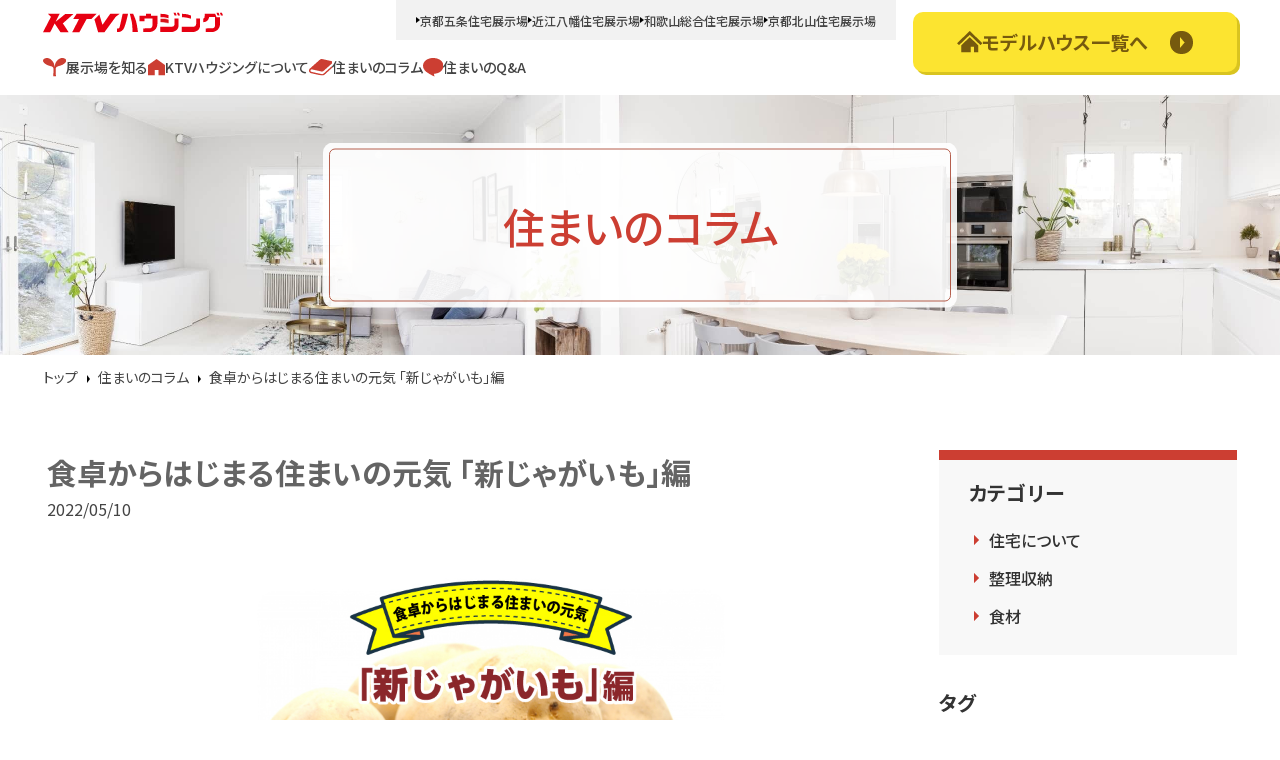

--- FILE ---
content_type: text/html; charset=UTF-8
request_url: https://ktv-housing.com/column/new-potato/
body_size: 47951
content:
<!DOCTYPE html>
<html lang="ja">

<head>
        <!-- Google Tag Manager -->
  <script>
    (function(w, d, s, l, i) {
      w[l] = w[l] || [];
      w[l].push({
        'gtm.start': new Date().getTime(),
        event: 'gtm.js'
      });
      var f = d.getElementsByTagName(s)[0],
        j = d.createElement(s),
        dl = l != 'dataLayer' ? '&l=' + l : '';
      j.async = true;
      j.src =
        'https://www.googletagmanager.com/gtm.js?id=' + i + dl;
      f.parentNode.insertBefore(j, f);
    })(window, document, 'script', 'dataLayer', 'GTM-T7X9QFD');
  </script>
  <!-- End Google Tag Manager -->
  <!-- Google Tag Manager -->
  <script>(function(w,d,s,l,i){w[l]=w[l]||[];w[l].push({'gtm.start':
  new Date().getTime(),event:'gtm.js'});var f=d.getElementsByTagName(s)[0],
  j=d.createElement(s),dl=l!='dataLayer'?'&l='+l:'';j.async=true;j.src=
  'https://www.googletagmanager.com/gtm.js?id='+i+dl;f.parentNode.insertBefore(j,f);
  })(window,document,'script','dataLayer','GTM-PGVVC8H');</script>
  <!-- End Google Tag Manager -->
  <script type="text/javascript">
    var _fout_queue = _fout_queue || {}; if (_fout_queue.segment === void 0) _fout_queue.segment = {};
    if (_fout_queue.segment.queue === void 0) _fout_queue.segment.queue = [];

    _fout_queue.segment.queue.push({
      'user_id': 52562
    });

    (function() {
      var el = document.createElement('script'); el.type = 'text/javascript'; el.async = true;
      el.src = 'https://js.fout.jp/segmentation.js';
      var s = document.getElementsByTagName('script')[0]; s.parentNode.insertBefore(el, s);
    })();
  </script>
    <meta charset="UTF-8" />
  <meta name="viewport" content="width=device-width, initial-scale=1.0">
  <meta name="format-detection" content="telephone=no">
  <meta http-equiv="X-UA-Compatible" content="ie=edge">
  <title>食卓からはじまる住まいの元気 「新じゃがいも」編 &#8211; KTVハウジング</title>
<meta name='robots' content='max-image-preview:large' />
<script type="text/javascript">
window._wpemojiSettings = {"baseUrl":"https:\/\/s.w.org\/images\/core\/emoji\/14.0.0\/72x72\/","ext":".png","svgUrl":"https:\/\/s.w.org\/images\/core\/emoji\/14.0.0\/svg\/","svgExt":".svg","source":{"concatemoji":"https:\/\/ktv-housing.com\/wp\/wp-includes\/js\/wp-emoji-release.min.js?ver=6.1.9"}};
/*! This file is auto-generated */
!function(e,a,t){var n,r,o,i=a.createElement("canvas"),p=i.getContext&&i.getContext("2d");function s(e,t){var a=String.fromCharCode,e=(p.clearRect(0,0,i.width,i.height),p.fillText(a.apply(this,e),0,0),i.toDataURL());return p.clearRect(0,0,i.width,i.height),p.fillText(a.apply(this,t),0,0),e===i.toDataURL()}function c(e){var t=a.createElement("script");t.src=e,t.defer=t.type="text/javascript",a.getElementsByTagName("head")[0].appendChild(t)}for(o=Array("flag","emoji"),t.supports={everything:!0,everythingExceptFlag:!0},r=0;r<o.length;r++)t.supports[o[r]]=function(e){if(p&&p.fillText)switch(p.textBaseline="top",p.font="600 32px Arial",e){case"flag":return s([127987,65039,8205,9895,65039],[127987,65039,8203,9895,65039])?!1:!s([55356,56826,55356,56819],[55356,56826,8203,55356,56819])&&!s([55356,57332,56128,56423,56128,56418,56128,56421,56128,56430,56128,56423,56128,56447],[55356,57332,8203,56128,56423,8203,56128,56418,8203,56128,56421,8203,56128,56430,8203,56128,56423,8203,56128,56447]);case"emoji":return!s([129777,127995,8205,129778,127999],[129777,127995,8203,129778,127999])}return!1}(o[r]),t.supports.everything=t.supports.everything&&t.supports[o[r]],"flag"!==o[r]&&(t.supports.everythingExceptFlag=t.supports.everythingExceptFlag&&t.supports[o[r]]);t.supports.everythingExceptFlag=t.supports.everythingExceptFlag&&!t.supports.flag,t.DOMReady=!1,t.readyCallback=function(){t.DOMReady=!0},t.supports.everything||(n=function(){t.readyCallback()},a.addEventListener?(a.addEventListener("DOMContentLoaded",n,!1),e.addEventListener("load",n,!1)):(e.attachEvent("onload",n),a.attachEvent("onreadystatechange",function(){"complete"===a.readyState&&t.readyCallback()})),(e=t.source||{}).concatemoji?c(e.concatemoji):e.wpemoji&&e.twemoji&&(c(e.twemoji),c(e.wpemoji)))}(window,document,window._wpemojiSettings);
</script>
<style type="text/css">
img.wp-smiley,
img.emoji {
	display: inline !important;
	border: none !important;
	box-shadow: none !important;
	height: 1em !important;
	width: 1em !important;
	margin: 0 0.07em !important;
	vertical-align: -0.1em !important;
	background: none !important;
	padding: 0 !important;
}
</style>
	<link rel='stylesheet' id='wp-block-library-css' href='https://ktv-housing.com/wp/wp-includes/css/dist/block-library/style.min.css?ver=6.1.9' type='text/css' media='all' />
<link rel='stylesheet' id='classic-theme-styles-css' href='https://ktv-housing.com/wp/wp-includes/css/classic-themes.min.css?ver=1' type='text/css' media='all' />
<style id='global-styles-inline-css' type='text/css'>
body{--wp--preset--color--black: #000000;--wp--preset--color--cyan-bluish-gray: #abb8c3;--wp--preset--color--white: #ffffff;--wp--preset--color--pale-pink: #f78da7;--wp--preset--color--vivid-red: #cf2e2e;--wp--preset--color--luminous-vivid-orange: #ff6900;--wp--preset--color--luminous-vivid-amber: #fcb900;--wp--preset--color--light-green-cyan: #7bdcb5;--wp--preset--color--vivid-green-cyan: #00d084;--wp--preset--color--pale-cyan-blue: #8ed1fc;--wp--preset--color--vivid-cyan-blue: #0693e3;--wp--preset--color--vivid-purple: #9b51e0;--wp--preset--gradient--vivid-cyan-blue-to-vivid-purple: linear-gradient(135deg,rgba(6,147,227,1) 0%,rgb(155,81,224) 100%);--wp--preset--gradient--light-green-cyan-to-vivid-green-cyan: linear-gradient(135deg,rgb(122,220,180) 0%,rgb(0,208,130) 100%);--wp--preset--gradient--luminous-vivid-amber-to-luminous-vivid-orange: linear-gradient(135deg,rgba(252,185,0,1) 0%,rgba(255,105,0,1) 100%);--wp--preset--gradient--luminous-vivid-orange-to-vivid-red: linear-gradient(135deg,rgba(255,105,0,1) 0%,rgb(207,46,46) 100%);--wp--preset--gradient--very-light-gray-to-cyan-bluish-gray: linear-gradient(135deg,rgb(238,238,238) 0%,rgb(169,184,195) 100%);--wp--preset--gradient--cool-to-warm-spectrum: linear-gradient(135deg,rgb(74,234,220) 0%,rgb(151,120,209) 20%,rgb(207,42,186) 40%,rgb(238,44,130) 60%,rgb(251,105,98) 80%,rgb(254,248,76) 100%);--wp--preset--gradient--blush-light-purple: linear-gradient(135deg,rgb(255,206,236) 0%,rgb(152,150,240) 100%);--wp--preset--gradient--blush-bordeaux: linear-gradient(135deg,rgb(254,205,165) 0%,rgb(254,45,45) 50%,rgb(107,0,62) 100%);--wp--preset--gradient--luminous-dusk: linear-gradient(135deg,rgb(255,203,112) 0%,rgb(199,81,192) 50%,rgb(65,88,208) 100%);--wp--preset--gradient--pale-ocean: linear-gradient(135deg,rgb(255,245,203) 0%,rgb(182,227,212) 50%,rgb(51,167,181) 100%);--wp--preset--gradient--electric-grass: linear-gradient(135deg,rgb(202,248,128) 0%,rgb(113,206,126) 100%);--wp--preset--gradient--midnight: linear-gradient(135deg,rgb(2,3,129) 0%,rgb(40,116,252) 100%);--wp--preset--duotone--dark-grayscale: url('#wp-duotone-dark-grayscale');--wp--preset--duotone--grayscale: url('#wp-duotone-grayscale');--wp--preset--duotone--purple-yellow: url('#wp-duotone-purple-yellow');--wp--preset--duotone--blue-red: url('#wp-duotone-blue-red');--wp--preset--duotone--midnight: url('#wp-duotone-midnight');--wp--preset--duotone--magenta-yellow: url('#wp-duotone-magenta-yellow');--wp--preset--duotone--purple-green: url('#wp-duotone-purple-green');--wp--preset--duotone--blue-orange: url('#wp-duotone-blue-orange');--wp--preset--font-size--small: 13px;--wp--preset--font-size--medium: 20px;--wp--preset--font-size--large: 36px;--wp--preset--font-size--x-large: 42px;--wp--preset--spacing--20: 0.44rem;--wp--preset--spacing--30: 0.67rem;--wp--preset--spacing--40: 1rem;--wp--preset--spacing--50: 1.5rem;--wp--preset--spacing--60: 2.25rem;--wp--preset--spacing--70: 3.38rem;--wp--preset--spacing--80: 5.06rem;}:where(.is-layout-flex){gap: 0.5em;}body .is-layout-flow > .alignleft{float: left;margin-inline-start: 0;margin-inline-end: 2em;}body .is-layout-flow > .alignright{float: right;margin-inline-start: 2em;margin-inline-end: 0;}body .is-layout-flow > .aligncenter{margin-left: auto !important;margin-right: auto !important;}body .is-layout-constrained > .alignleft{float: left;margin-inline-start: 0;margin-inline-end: 2em;}body .is-layout-constrained > .alignright{float: right;margin-inline-start: 2em;margin-inline-end: 0;}body .is-layout-constrained > .aligncenter{margin-left: auto !important;margin-right: auto !important;}body .is-layout-constrained > :where(:not(.alignleft):not(.alignright):not(.alignfull)){max-width: var(--wp--style--global--content-size);margin-left: auto !important;margin-right: auto !important;}body .is-layout-constrained > .alignwide{max-width: var(--wp--style--global--wide-size);}body .is-layout-flex{display: flex;}body .is-layout-flex{flex-wrap: wrap;align-items: center;}body .is-layout-flex > *{margin: 0;}:where(.wp-block-columns.is-layout-flex){gap: 2em;}.has-black-color{color: var(--wp--preset--color--black) !important;}.has-cyan-bluish-gray-color{color: var(--wp--preset--color--cyan-bluish-gray) !important;}.has-white-color{color: var(--wp--preset--color--white) !important;}.has-pale-pink-color{color: var(--wp--preset--color--pale-pink) !important;}.has-vivid-red-color{color: var(--wp--preset--color--vivid-red) !important;}.has-luminous-vivid-orange-color{color: var(--wp--preset--color--luminous-vivid-orange) !important;}.has-luminous-vivid-amber-color{color: var(--wp--preset--color--luminous-vivid-amber) !important;}.has-light-green-cyan-color{color: var(--wp--preset--color--light-green-cyan) !important;}.has-vivid-green-cyan-color{color: var(--wp--preset--color--vivid-green-cyan) !important;}.has-pale-cyan-blue-color{color: var(--wp--preset--color--pale-cyan-blue) !important;}.has-vivid-cyan-blue-color{color: var(--wp--preset--color--vivid-cyan-blue) !important;}.has-vivid-purple-color{color: var(--wp--preset--color--vivid-purple) !important;}.has-black-background-color{background-color: var(--wp--preset--color--black) !important;}.has-cyan-bluish-gray-background-color{background-color: var(--wp--preset--color--cyan-bluish-gray) !important;}.has-white-background-color{background-color: var(--wp--preset--color--white) !important;}.has-pale-pink-background-color{background-color: var(--wp--preset--color--pale-pink) !important;}.has-vivid-red-background-color{background-color: var(--wp--preset--color--vivid-red) !important;}.has-luminous-vivid-orange-background-color{background-color: var(--wp--preset--color--luminous-vivid-orange) !important;}.has-luminous-vivid-amber-background-color{background-color: var(--wp--preset--color--luminous-vivid-amber) !important;}.has-light-green-cyan-background-color{background-color: var(--wp--preset--color--light-green-cyan) !important;}.has-vivid-green-cyan-background-color{background-color: var(--wp--preset--color--vivid-green-cyan) !important;}.has-pale-cyan-blue-background-color{background-color: var(--wp--preset--color--pale-cyan-blue) !important;}.has-vivid-cyan-blue-background-color{background-color: var(--wp--preset--color--vivid-cyan-blue) !important;}.has-vivid-purple-background-color{background-color: var(--wp--preset--color--vivid-purple) !important;}.has-black-border-color{border-color: var(--wp--preset--color--black) !important;}.has-cyan-bluish-gray-border-color{border-color: var(--wp--preset--color--cyan-bluish-gray) !important;}.has-white-border-color{border-color: var(--wp--preset--color--white) !important;}.has-pale-pink-border-color{border-color: var(--wp--preset--color--pale-pink) !important;}.has-vivid-red-border-color{border-color: var(--wp--preset--color--vivid-red) !important;}.has-luminous-vivid-orange-border-color{border-color: var(--wp--preset--color--luminous-vivid-orange) !important;}.has-luminous-vivid-amber-border-color{border-color: var(--wp--preset--color--luminous-vivid-amber) !important;}.has-light-green-cyan-border-color{border-color: var(--wp--preset--color--light-green-cyan) !important;}.has-vivid-green-cyan-border-color{border-color: var(--wp--preset--color--vivid-green-cyan) !important;}.has-pale-cyan-blue-border-color{border-color: var(--wp--preset--color--pale-cyan-blue) !important;}.has-vivid-cyan-blue-border-color{border-color: var(--wp--preset--color--vivid-cyan-blue) !important;}.has-vivid-purple-border-color{border-color: var(--wp--preset--color--vivid-purple) !important;}.has-vivid-cyan-blue-to-vivid-purple-gradient-background{background: var(--wp--preset--gradient--vivid-cyan-blue-to-vivid-purple) !important;}.has-light-green-cyan-to-vivid-green-cyan-gradient-background{background: var(--wp--preset--gradient--light-green-cyan-to-vivid-green-cyan) !important;}.has-luminous-vivid-amber-to-luminous-vivid-orange-gradient-background{background: var(--wp--preset--gradient--luminous-vivid-amber-to-luminous-vivid-orange) !important;}.has-luminous-vivid-orange-to-vivid-red-gradient-background{background: var(--wp--preset--gradient--luminous-vivid-orange-to-vivid-red) !important;}.has-very-light-gray-to-cyan-bluish-gray-gradient-background{background: var(--wp--preset--gradient--very-light-gray-to-cyan-bluish-gray) !important;}.has-cool-to-warm-spectrum-gradient-background{background: var(--wp--preset--gradient--cool-to-warm-spectrum) !important;}.has-blush-light-purple-gradient-background{background: var(--wp--preset--gradient--blush-light-purple) !important;}.has-blush-bordeaux-gradient-background{background: var(--wp--preset--gradient--blush-bordeaux) !important;}.has-luminous-dusk-gradient-background{background: var(--wp--preset--gradient--luminous-dusk) !important;}.has-pale-ocean-gradient-background{background: var(--wp--preset--gradient--pale-ocean) !important;}.has-electric-grass-gradient-background{background: var(--wp--preset--gradient--electric-grass) !important;}.has-midnight-gradient-background{background: var(--wp--preset--gradient--midnight) !important;}.has-small-font-size{font-size: var(--wp--preset--font-size--small) !important;}.has-medium-font-size{font-size: var(--wp--preset--font-size--medium) !important;}.has-large-font-size{font-size: var(--wp--preset--font-size--large) !important;}.has-x-large-font-size{font-size: var(--wp--preset--font-size--x-large) !important;}
.wp-block-navigation a:where(:not(.wp-element-button)){color: inherit;}
:where(.wp-block-columns.is-layout-flex){gap: 2em;}
.wp-block-pullquote{font-size: 1.5em;line-height: 1.6;}
</style>
<link rel="https://api.w.org/" href="https://ktv-housing.com/wp-json/" /><link rel="EditURI" type="application/rsd+xml" title="RSD" href="https://ktv-housing.com/wp/xmlrpc.php?rsd" />
<link rel="wlwmanifest" type="application/wlwmanifest+xml" href="https://ktv-housing.com/wp/wp-includes/wlwmanifest.xml" />
<meta name="generator" content="WordPress 6.1.9" />
<link rel="canonical" href="https://ktv-housing.com/column/new-potato/" />
<link rel='shortlink' href='https://ktv-housing.com/?p=10399' />
<link rel="alternate" type="application/json+oembed" href="https://ktv-housing.com/wp-json/oembed/1.0/embed?url=https%3A%2F%2Fktv-housing.com%2Fcolumn%2Fnew-potato%2F" />
<link rel="alternate" type="text/xml+oembed" href="https://ktv-housing.com/wp-json/oembed/1.0/embed?url=https%3A%2F%2Fktv-housing.com%2Fcolumn%2Fnew-potato%2F&#038;format=xml" />

<meta property="og:title" content="食卓からはじまる住まいの元気 「新じゃがいも」編">
<meta property="og:description" content="春野菜が出回る中、「新」のつく野菜も見られるようになりました。 新物、収穫したばかりの野菜のことです。 その中から「新じゃが」の魅力をお伝えします。 新じゃがの収穫は3月〜5月にかけて九州から始まり、">
<meta property="og:type" content="article">
<meta property="og:url" content="https://ktv-housing.com/column/new-potato/">
<meta property="og:image" content="https://ktv-housing.com/wp/wp-content/uploads/2022/05/gourmet_vol17_main.jpg">
<meta property="og:site_name" content="KTVハウジング">
<meta name="twitter:card" content="summary_large_image">
<meta name="twitter:site" content="@Twitterアカウント名">
<meta property="og:locale" content="ja_JP">
<link rel="icon" href="https://ktv-housing.com/wp/wp-content/uploads/2023/02/cropped-icon-512x512-1-32x32.png" sizes="32x32" />
<link rel="icon" href="https://ktv-housing.com/wp/wp-content/uploads/2023/02/cropped-icon-512x512-1-192x192.png" sizes="192x192" />
<link rel="apple-touch-icon" href="https://ktv-housing.com/wp/wp-content/uploads/2023/02/cropped-icon-512x512-1-180x180.png" />
<meta name="msapplication-TileImage" content="https://ktv-housing.com/wp/wp-content/uploads/2023/02/cropped-icon-512x512-1-270x270.png" />
  
  <link rel="stylesheet" href="https://ktv-housing.com/wp/wp-content/themes/ktv_theme/assets/css/main.css?20260120-1919">
  <link rel="stylesheet" href="https://ktv-housing.com/wp/wp-content/themes/ktv_theme/assets/css/layout-change.css?20260120-1919">
    <!-- Global site tag (gtag.js) - Google Ads: 332676809 -->
  <script async src="https://www.googletagmanager.com/gtag/js?id=AW-332676809"></script>
  <script>
    window.dataLayer = window.dataLayer || [];

    function gtag() {
      dataLayer.push(arguments);
    }
    gtag('js', new Date());

    gtag('config', 'AW-332676809');
  </script>

  <script async src="https://s.yimg.jp/images/listing/tool/cv/ytag.js"></script>
  <script>
    window.yjDataLayer = window.yjDataLayer || [];

    function ytag() {
      yjDataLayer.push(arguments);
    }
    ytag({
      "type": "ycl_cookie",
      "config": {
        "ycl_use_non_cookie_storage": true
      }
    });
  </script>
      </head>

<body class="">
      <!-- Google Tag Manager (noscript) -->
  <noscript><iframe src="https://www.googletagmanager.com/ns.html?id=GTM-T7X9QFD" height="0" width="0" style="display:none;visibility:hidden"></iframe></noscript>
  <!-- End Google Tag Manager (noscript) -->
  <!-- Google Tag Manager (noscript) -->
  <noscript><iframe src="https://www.googletagmanager.com/ns.html?id=GTM-PGVVC8H"
  height="0" width="0" style="display:none;visibility:hidden"></iframe></noscript>
  <!-- End Google Tag Manager (noscript) -->
  <script async src="https://s.yimg.jp/images/listing/tool/cv/ytag.js"></script>
  <script>
    window.yjDataLayer = window.yjDataLayer || [];

    function ytag() {
      yjDataLayer.push(arguments);
    }
    ytag({
      "type": "yjad_retargeting",
      "config": {
        "yahoo_retargeting_id": "6T3I5TJDH6",
        "yahoo_retargeting_label": "",
        "yahoo_retargeting_page_type": "",
        "yahoo_retargeting_items": [{
          item_id: '',
          category_id: '',
          price: '',
          quantity: ''
        }]
      }
    });
  </script>

  
  <header class="header" id="header">
    <div class="container">
      <div class="header-logo">
        <a href="/">
          <img src="https://ktv-housing.com/wp/wp-content/themes/ktv_theme/assets/img/common/logo.svg" alt="KTVハウジング">
                  </a>
      </div>
      <nav class="header-nav pc-only">
        <ul class="header-nav__venue">
          <li><a href="/kyoto_gojo/">京都五条住宅展示場</a></li>
          <li><a href="/oumi/">近江八幡住宅展示場</a></li>
          <li><a href="/wakayama2/">和歌山総合住宅展示場</a></li>
          <li><a href="/kitayama/">京都北山住宅展示場</a></li>
        </ul>
        <ul class="header-nav__list">
          <li class="header-nav__item hover-link" id="hover-link">
            <a href="/first/">
              <img src="https://ktv-housing.com/wp/wp-content/themes/ktv_theme/assets/img/common/icon-sprout.svg" alt="">
              展示場を知る
            </a>
            <ul id="hover-list" class="hover-link__list">
              <li><a href="/first">初めての方へ</a></li>
              <li><a href="/howto">住宅展示場の歩き方</a></li>
              <li><a href="/guide">活用ガイド</a></li>
            </ul>
          </li>
          <li class="header-nav__item">
            <a href="/about/">
              <img src="https://ktv-housing.com/wp/wp-content/themes/ktv_theme/assets/img/common/icon-home.svg" alt="">
              KTVハウジングについて
            </a>
          </li>
          <li class="header-nav__item">
            <a href="/column/">
              <img src="https://ktv-housing.com/wp/wp-content/themes/ktv_theme/assets/img/common/icon-book.svg" alt="">
              住まいのコラム
            </a>
          </li>
          <li class="header-nav__item">
            <a href="/faq/">
              <img src="https://ktv-housing.com/wp/wp-content/themes/ktv_theme/assets/img/common/icon-speech.svg" alt="">
              住まいのQ&A
            </a>
          </li>
        </ul>
      </nav>
      <!-- <a class="header-link header-link__line line-modal-btn pc-only">
        <img src="https://ktv-housing.com/wp/wp-content/themes/ktv_theme/assets/img/common/icon-line.svg" alt="">
        <p><span class="pc-only">LINE</span>友だち登録</p>
      </a> -->
      <!-- <a href="/reservation/" class="header-link header-link__reserve">
        <img src="https://ktv-housing.com/wp/wp-content/themes/ktv_theme/assets/img/common/icon-reserve.svg" alt="">
        <p>見学予約</p>
      </a> -->
      <div class="header-link__layout pc-only">
                    <a href="/venue/" class="header-link header-link__reserve venue-modal-btn">
                        <img src="https://ktv-housing.com/wp/wp-content/themes/ktv_theme/assets/img/common/icon-reserve.svg" alt="">
            <p>モデルハウス一覧へ</p>
            </a>
      </div>
      <button class="header-btn" id="menu-btn">
        <span></span>
        <p>メニュー</p>
      </button>
      <nav class="header-menu" id="menu">
        <ul class="header-menu__list">
                      <li class="header-menu__item">
              <a href="/first">
                初めての方へ
              </a>
            </li>
            <li class="header-menu__item">
              <a href="/about">
                KTVハウジングとは
              </a>
            </li>
            <li class="header-menu__item">
              <a href="/kyoto_gojo">
                京都五条トップへ
              </a>
            </li>
            <li class="header-menu__item">
              <a href="/oumi">
                近江八幡トップへ
              </a>
            </li>
            <li class="header-menu__item">
              <a href="/wakayama2">
                和歌山総合トップへ
              </a>
            </li>
            <li class="header-menu__item">
              <a href="/kitayama">
                京都北山総合トップへ
              </a>
            </li>
                    <li class="header-menu__item">
            <a href="/">
              KTVハウジングトップヘ
            </a>
          </li>
        </ul>
        <a class="header-menu__btn venue-modal-btn" href="/venue/">
          <img src="https://ktv-housing.com/wp/wp-content/themes/ktv_theme/assets/img/common/icon-reserve.svg" alt="">
          モデルハウス一覧へ
        </a>
                <div class="header-menu__close">
          <p id="menu-close">メニューを閉じる</p>
        </div>
      </nav>
    </div>
  </header>

  <nav class="header-nav sp-only">
    <div class="header-link__layout sp-only">
                <a href="/venue/" class="header-link header-link__reserve venue-modal-btn">
                    <img src="https://ktv-housing.com/wp/wp-content/themes/ktv_theme/assets/img/common/icon-reserve.svg" alt="">
          <p>モデルハウス一覧へ</p>
          </a>
    </div>
    <ul class="header-nav__list">
              <li class="header-nav__item">
          <a href="/kyoto_gojo/">
            <img src="https://ktv-housing.com/wp/wp-content/themes/ktv_theme/assets/img/common/icon-map_sp.svg" alt="">
            京都五条<br>トップへ
          </a>
        </li>
        <li class="header-nav__item">
          <a href="/oumi/">
            <img src="https://ktv-housing.com/wp/wp-content/themes/ktv_theme/assets/img/common/icon-map_sp.svg" alt="">
            近江八幡<br>トップへ
          </a>
        </li>
        <li class="header-nav__item">
          <a href="/wakayama2/">
            <img src="https://ktv-housing.com/wp/wp-content/themes/ktv_theme/assets/img/common/icon-map_sp.svg" alt="">
            和歌山総合<br>トップへ
          </a>
        </li>
        <li class="header-nav__item">
          <a href="/kitayama/">
            <img src="https://ktv-housing.com/wp/wp-content/themes/ktv_theme/assets/img/common/icon-map_sp.svg" alt="">
            京都北山<br>トップへ
          </a>
        </li>
        <li class="header-nav__item">
          <a href="/first/">
            <img src="https://ktv-housing.com/wp/wp-content/themes/ktv_theme/assets/img/common/icon-sprout_sp.svg" alt="">
            初めての方へ
          </a>
        </li>
          </ul>
  </nav>

  <section class="line-modal" id="line-modal">
    <div class="line-modal__box">
      <p class="line-modal__ttl">LINEの友だち追加の方法</p>
      <div class="line-modal-column" style="max-width: 600px;margin: auto;">
        <div>
          <p class="line-modal-column__ttl">
            <span>追加方法<!-- <span class="num">01</span> --></span>
            QRコードで追加
          </p>
          <p class="line-modal-column__txt">
            <span>①</span>
            LINEメニューの友だち追加をタップし<br>
            右側の「QRコード」を読み取る
          </p>
          <p class="line-modal-column__txt">
            <span>②</span>
            QRコードを読み取ると、<br>
            友だち追加完了！
          </p>
        </div>

        <div class="line-modal-column__img">
                    <img src="https://ktv-housing.com/wp/wp-content/themes/ktv_theme/assets/img/common/line-qr.png">
          <!-- <img src="https://ktv-housing.com/wp/wp-content/themes/ktv_theme/assets/img/common/qr.png"> -->
        </div>

        <!-- <div>
          <p class="line-modal-column__ttl">
            <span>追加方法<span class="num">02</span></span>
            IDを検索して追加
          </p>
          <p class="line-modal-column__txt">
            <span>①</span>
            LINEメニューの友だち追加をタップし<br>
            「ID検索」を選択
          </p>
          <p class="line-modal-column__txt">
            <span>②</span>
            @338qbsumと入力し検索すると、<br>
            友だち追加完了！
          </p>
        </div> -->
      </div>
      <div class="line-modal__close" id="line-modal-close"></div>
    </div>
  </section>

  <section class="venue-modal" id="venue-modal">
    <div class="venue-modal__box">
      <p class="venue-modal__ttl">お近くの展示場をお選びください</p>
      <ul class="line-up-list">
        <li class="line-up-list__item">
          <p class="line-up-list__label">京都</p>
          <div class="line-up-list__img">
            <img src="https://ktv-housing.com/wp/wp-content/themes/ktv_theme/assets/img/top/venue-kyoto.jpg" alt="">
          </div>
          <div class="line-up-list__content">
            <p class="line-up-list__ttl">京都五条住宅展示場</p>
            <a href="/kyoto_gojo/modelhouse" class="line-up-list__link">モデルハウス一覧</a>
          </div>
        </li>
        <li class="line-up-list__item">
          <p class="line-up-list__label">滋賀</p>
          <div class="line-up-list__img">
            <img src="https://ktv-housing.com/wp/wp-content/themes/ktv_theme/assets/img/top/venue-shiga.jpg" alt="">
          </div>
          <div class="line-up-list__content">
            <p class="line-up-list__ttl">近江八幡住宅展示場</p>
            <a href="/oumi/modelhouse" class="line-up-list__link">モデルハウス一覧</a>
          </div>
        </li>
        <li class="line-up-list__item">
          <p class="line-up-list__label">和歌山</p>
          <div class="line-up-list__img">
            <img src="https://ktv-housing.com/wp/wp-content/themes/ktv_theme/assets/img/top/venue-wakayama.jpg" alt="">
          </div>
          <div class="line-up-list__content">
            <p class="line-up-list__ttl">和歌山総合住宅展示場</p>
            <a href="/wakayama2/modelhouse" class="line-up-list__link">モデルハウス一覧</a>
          </div>
        </li>
        <li class="line-up-list__item">
          <p class="line-up-list__label">京都</p>
          <div class="line-up-list__img">
            <img src="https://ktv-housing.com/wp/wp-content/themes/ktv_theme/assets/img/top/venue-kitayama.jpg" alt="">
          </div>
          <div class="line-up-list__content">
            <p class="line-up-list__ttl">京都北山住宅展示場</p>
            <a href="/kitayama/modelhouse" class="line-up-list__link">モデルハウス一覧</a>
          </div>
        </li>
      </ul>
      <div class="venue-modal__close" id="venue-modal-close"></div>
    </div>
  </section>
  
  
<main>

  <header class="content-header" id="js-first-view">
    <h1><span class="red">住まいのコラム</span></h1>
    <picture class="content-header__bg">
      <source media="(max-width:768px)" srcset="https://ktv-housing.com/wp/wp-content/themes/ktv_theme/assets/img/media/column_eyecatch-sp.jpg">
      <img src="https://ktv-housing.com/wp/wp-content/themes/ktv_theme/assets/img/media/column_eyecatch.jpg" alt="">
    </picture>
  </header>
  <div class="breadcrumb"><ul class="container"><li class="breadcrumb-item"><a href="/"><span>トップ</span></a></li><li class="breadcrumb-item"><a href="https://ktv-housing.com/column/"><span>住まいのコラム</span></a></li><li class="breadcrumb-item"><span>食卓からはじまる住まいの元気 「新じゃがいも」編</span></li></ul></div>

        <section class="content-main add-side container">
        <article class="post-content">
          <div class="post-header">
            <h1 class="post-title">食卓からはじまる住まいの元気 「新じゃがいも」編</h1>
            <div class="post-meta">
              <ul class="column-tag">

                              </ul>
              <time>2022/05/10</time><br>
            </div>
          </div>

          <div class="post-eyecatch">
            <img src="https://ktv-housing.com/wp/wp-content/uploads/2022/05/gourmet_vol17_main.jpg" width="500" alt="">
          </div>

          <div class="post-body">
            <p class="p3">春野菜が出回る中、「新」のつく野菜も見られるようになりました。<br />
新物、収穫したばかりの野菜のことです。<br />
その中から「新じゃが」の魅力をお伝えします。<br />
<span style="background: linear-gradient(transparent 50%,yellow 50%)">新じゃがの収穫は3月〜5月にかけて九州から始まり、まるで桜前線のように北上してきます。関西は6月頃、関東は7月頃、北海道では8月頃です。</span></p>
<p class="p3"><span style="background: linear-gradient(transparent 50%,yellow 50%)">通常、じゃがいもは2〜3ヶ月貯蔵されてから出回りますが、新じゃがは収穫後すぐに出荷されます。とても新鮮なんですね！ただし新鮮な分、水分を多く含んでいるので、1週間〜2週間ほどしか日持ちしません。保存する場合は、冷蔵庫ではなく、常温保存で。</span>日当たりの良い場所に置くと発芽して「ソラニン」という有害物質が出てきてしまうので、新聞紙に包むか紙袋に入れ、風通しの良い冷暗所に置いて下さい。</p>
<p class="p3"><span style="background: linear-gradient(transparent 50%,yellow 50%)">栄養的にも優れ、美容や疲労回復などに良いとされるビタミンCが普通のじゃがいもと比べておよそ4倍も多く含まれています。</span>加熱してもデンプンに守られ壊れにくいのが特徴です。むくみ改善を期待できるカリウムも含まれます。また新じゃがの皮はとっても薄いので、土を洗い流したら皮ごと調理できます。皮に含まれるミネラルや風味も丸ごといただきましょう。</p>
<h2 class="p6" style="text-align: center"><strong>代表的な品種</strong></h2>
<div style="background-color: #ffffee">
<hr style="border: 1px dotted #eee" />
<p style="text-align: center"><span style="background: linear-gradient(transparent 50%,yellow 50%)">◉男爵</span><br />
ホクホクした食感。煮崩れしやすい。<br />
【粉ふきいも、マッシュポテト、コロッケなど】</p>
<hr style="border: 1px dotted #eee" />
<p style="text-align: center"><span style="background: linear-gradient(transparent 50%,yellow 50%)">◉メークイン</span><br />
ねっとりした食感。煮崩れしにくい。<br />
【煮物、カレー、シチュー、】</p>
<hr style="border: 1px dotted #eee" />
<p style="text-align: center"><span style="background: linear-gradient(transparent 50%,yellow 50%)">◉キタアカリ</span><br />
ホクホクした食感。煮崩れしやすい。<br />
【粉ふきいも、ポテトサラダ、スープなど】</p>
<hr style="border: 1px dotted #eee" />
</div>
<h2 class="p6" style="text-align: center"><strong>〜新じゃがレシピ〜</strong></h2>
<p>&nbsp;</p>
<h3 class="p1" style="text-align: center"><strong>★　★　★　定番の<span style="text-decoration: underline double red">フライドポテト</span>　★　★　★</strong></h3>
<p class="p3" style="text-align: center">オススメ品種：キタアカリ</p>
<p><img decoding="async" class="aligncenter wp-image-10397 size-full" src="https://ktv-housing.com/wp-content/uploads/2022/05/gourmet_vol17_shinjaga-1.jpg" alt="" width="790" height="450" srcset="https://ktv-housing.com/wp/wp-content/uploads/2022/05/gourmet_vol17_shinjaga-1.jpg 790w, https://ktv-housing.com/wp/wp-content/uploads/2022/05/gourmet_vol17_shinjaga-1-300x171.jpg 300w, https://ktv-housing.com/wp/wp-content/uploads/2022/05/gourmet_vol17_shinjaga-1-768x437.jpg 768w" sizes="(max-width: 790px) 100vw, 790px" /></p>
<p>&nbsp;</p>
<hr />
<p class="p4" style="text-align: center"><span style="color: #808080">［材　料］（２人分）</span></p>
<hr style="border: 1px dotted #eee" />
<p style="text-align: center">新じゃが　　　　4個</p>
<hr style="border: 1px dotted #eee" />
<p style="text-align: center">揚げ油　　　適量</p>
<hr style="border: 1px dotted #eee" />
<p style="text-align: center">塩　　　少々</p>
<hr style="border: 1px dotted #eee" />
<p style="text-align: center">ケチャップ　　　お好みで</p>
<hr style="border: 1px dotted #808080" />
<p class="p4" style="text-align: center"><span style="color: #808080">［作り方］</span></p>
<hr style="border: 1px dotted #eee" />
<p style="text-align: center">① 新じゃがはよく洗い、皮付きのまま半分に切ってくし切りにし、水にさらす(10分)。</p>
<hr style="border: 1px dotted #eee" />
<p style="text-align: center">② ①の水分を拭き取り、180℃の油できつね色になるまで揚げる。</p>
<hr style="border: 1px dotted #eee" />
<p style="text-align: center">③ 塩、ケチャップ、粉チーズなどお好みの味付けで。</p>
<p>&nbsp;</p>
<h3 class="p1" style="text-align: center"><strong>★　★　★　<span style="text-decoration: underline double red">新じゃがとタコのガリシア風</span>　★　★　★</strong></h3>
<p class="p3" style="text-align: center">オススメの品種：メークイン</p>
<p><img decoding="async" loading="lazy" class="aligncenter wp-image-10398 size-full" src="https://ktv-housing.com/wp-content/uploads/2022/05/gourmet_vol17_shinjaga-2.jpg" alt="" width="790" height="450" srcset="https://ktv-housing.com/wp/wp-content/uploads/2022/05/gourmet_vol17_shinjaga-2.jpg 790w, https://ktv-housing.com/wp/wp-content/uploads/2022/05/gourmet_vol17_shinjaga-2-300x171.jpg 300w, https://ktv-housing.com/wp/wp-content/uploads/2022/05/gourmet_vol17_shinjaga-2-768x437.jpg 768w" sizes="(max-width: 790px) 100vw, 790px" /></p>
<p>&nbsp;</p>
<hr />
<p class="p4" style="text-align: center"><span style="color: #808080">［材　料］（２人分）</span></p>
<hr style="border: 1px dotted #eee" />
<p style="text-align: center">新じゃが　　　　4個</p>
<hr style="border: 1px dotted #eee" />
<p style="text-align: center">タコ(ゆで)　　　120g</p>
<hr style="border: 1px dotted #eee" />
<p style="text-align: center">にんにく(薄切り)　　　1かけ</p>
<hr style="border: 1px dotted #eee" />
<p style="text-align: center">オリーブオイル　　　大さじ2</p>
<hr style="border: 1px dotted #eee" />
<p style="text-align: center">パセリ(みじん切り)　　　大さじ2</p>
<hr style="border: 1px dotted #eee" />
<p style="text-align: center">パプリカパウダー　　　適量</p>
<hr style="border: 1px dotted #eee" />
<p style="text-align: center">塩　　　少々</p>
<hr style="border: 1px dotted #808080" />
<p class="p4" style="text-align: center"><span style="color: #808080">［作り方］</span></p>
<hr style="border: 1px dotted #eee" />
<p style="text-align: center">① 新じゃがはよく洗い、皮付きのまま一口大に切る。耐熱皿に入れラップをし、レンジ(600W)で3分加熱する。一度取り出し、まんべんなく熱が通るようにかき混ぜ、さらにレンジ(600W)で2分加熱する。</p>
<hr style="border: 1px dotted #eee" />
<p style="text-align: center">② タコは1cmほどのぶつ切りにする。</p>
<hr style="border: 1px dotted #eee" />
<p style="text-align: center">③ フライパンにオリーブオイルとにんにくを入れて弱火にし、香りが立ったら①を入れて中火にし、新じゃがに焼き色がつくまで炒める。</p>
<hr style="border: 1px dotted #eee" />
<p style="text-align: center">④ タコを加え、パプリカパウダーと塩で味付けし、パセリを入れてサッと炒め合わせる。</p>
<p>&nbsp;</p>
<p style="text-align: center">☆　☆　☆　☆　☆　☆　☆　☆　☆　☆　☆　☆　☆　☆　☆　☆　☆　☆　☆　☆　☆</p>
<p class="p4" style="text-align: center"><strong>じゃがいもは品種によって食感や肉質も様々です。それぞれの特徴によって使い分けて下さいね。</strong></p>
<p style="text-align: center">☆　☆　☆　☆　☆　☆　☆　☆　☆　☆　☆　☆　☆　☆　☆　☆　☆　☆　☆　☆　☆</p>
                          
                
                
                
                
                
                
                
                
                
                                  <section class="profile-block">
                    <h2>Profile</h2>
                    <div class="profile-block__inner">
                                              <div class="profile-photo">
                          <img src="https://ktv-housing.com/wp/wp-content/uploads/2019/01/2019-1_kabu-fujioka.jpg" />
                        </div>
                                            <div class="profile-body">
                        <div class="profile-head">
                                                      <p class="profile-title">野菜ソムリエ プロ</p>
                                                                                <p class="profile-name">藤岡いづみ</p>
                                                  </div>
                                                  <div class="profile-text">
                            <p>親子食育イベントの企画や食に関するセミナー、料理教室の講師、企業や公的機関とのコラボ企画など滋賀をフィールドに幅広く活躍中。</p>
                          </div>
                                              </div>
                    </div>
                  </section>
                
                          
          </div>

          <div class="post-bottom">
            <a class="btn-navi post-navi__prev" href="https://ktv-housing.com/column/storage19/" rel="prev">前のページへ</a>            <a href="/column/" class="btn-navi">住まいのコラム一覧に戻る</a>
            <a class="btn-navi post-navi__next" href="https://ktv-housing.com/column/storage20/" rel="next">次のページへ</a>          </div>
        </article>

        <aside class="sidebar">
  <div class="column-cat">
    <h2>カテゴリー</h2>
    <ul>
              <li><a href="https://ktv-housing.com/column/column_cat/housing/">住宅について</a></li>
              <li><a href="https://ktv-housing.com/column/column_cat/tidy/">整理収納</a></li>
              <li><a href="https://ktv-housing.com/column/column_cat/food/">食材</a></li>
      
    </ul>
  </div>

  <div class="tag-block">
    <h2>タグ</h2>
    <ul class="column-tag">
              <li><a href="https://ktv-housing.com/column/column_tag/howto/" style="background-color:;">Howto</a></li>
              <li><a href="https://ktv-housing.com/column/column_tag/%e3%82%ad%e3%83%83%e3%83%81%e3%83%b3/" style="background-color:;">キッチン</a></li>
              <li><a href="https://ktv-housing.com/column/column_tag/%e3%82%af%e3%83%ad%e3%83%bc%e3%82%bc%e3%83%83%e3%83%88/" style="background-color:;">クローゼット</a></li>
              <li><a href="https://ktv-housing.com/column/column_tag/%e3%83%aa%e3%83%93%e3%83%b3%e3%82%b0/" style="background-color:;">リビング</a></li>
              <li><a href="https://ktv-housing.com/column/column_tag/%e5%af%9d%e5%ae%a4/" style="background-color:;">寝室</a></li>
              <li><a href="https://ktv-housing.com/column/column_tag/%e6%95%b4%e7%90%86/" style="background-color:;">整理</a></li>
              <li><a href="https://ktv-housing.com/column/column_tag/%e6%95%b4%e7%90%86%e5%8f%8e%e7%b4%8d%e3%81%ae%e3%81%99%e3%81%99%e3%82%81/" style="background-color:;">整理収納のすすめ</a></li>
              <li><a href="https://ktv-housing.com/column/column_tag/%e6%9c%ac%e6%a3%9a/" style="background-color:;">本棚</a></li>
              <li><a href="https://ktv-housing.com/column/column_tag/%e6%b4%97%e9%9d%a2%e6%89%80/" style="background-color:;">洗面所</a></li>
              <li><a href="https://ktv-housing.com/column/column_tag/%e7%8e%84%e9%96%a2/" style="background-color:;">玄関</a></li>
          </ul>
  </div>

  <ul class="side-banner">
      </ul>
</aside>      </section>

  
  <section class="special">
  <div class="special-layout container">
    <a class="venue-modal-btn" href="/venue/">
      <picture>
        <source media="(max-width:768px)" srcset="https://ktv-housing.com/wp/wp-content/uploads/2023/02/cta_sp.png">
        <img src="https://ktv-housing.com/wp/wp-content/uploads/2023/02/cta.png" class="special-box__img">
      </picture>
    </a>
    <div class="special-line">
      <p class="special-line__ttl">
        <span>
          <img src="https://ktv-housing.com/wp/wp-content/themes/ktv_theme/assets/img/common/icon-line.svg" alt="">
          LINE公式アカウント
        </span>
        友だち登録をして、<br class="sp-only">住まいのお得な情報GET!
      </p>
      <a href="https://liff.line.me/2007653639-EAnpKQpx/landing?follow=%40338qbsum&lp=3UpuaG&liff_id=2007653639-EAnpKQpx" target="_blank" class="special-line__btn line-modal-btn">
        友だち追加はこちら
      </a>
    </div>
  </div>
</section>  <section class="link-column container">
  <div class="link-column__item">
          <a href="/venue_modelhouse" class="venue-modal-btn">
        <img src="https://ktv-housing.com/wp/wp-content/themes/ktv_theme/assets/img/top/maker-link_01.png" alt="素敵な家が見つかるモデルハウス">
      </a>
      </div>
  <div class="link-column__item">
    <a href="/faq/">
      <img src="https://ktv-housing.com/wp/wp-content/themes/ktv_theme/assets/img/top/maker-link_02.png" alt="Q&A 住まいの疑問はここで解決">
    </a>
  </div>
</section>

</main>

<footer class="footer">
  <nav class="footer-nav container">
    <a href="/" class="footer-nav__logo">
      <img src="https://ktv-housing.com/wp/wp-content/themes/ktv_theme/assets/img/common/logo.svg" alt="KTVハウジング">
    </a>
    <div class="footer-nav__column">
      <ul class="footer-nav__list">
        <li class="footer-nav__item">
          <a href="/reservation/">モデルハウス見学予約</a>
        </li>
        <li class="footer-nav__item">
          <a href="/about/">KTVハウジングについて</a>
        </li>
        <li class="footer-nav__item">
          <a href="/first/">初めての方へ</a>
        </li>
      </ul>
      <ul class="footer-nav__list">
        <li class="footer-nav__item">
          <a href="/column/">住まいのコラム</a>
        </li>
        <li class="footer-nav__item">
          <a href="/news/">お知らせ</a>
        </li>
        <li class="footer-nav__item">
          <a href="/faq/">住まいのQ&A</a>
        </li>
        <li class="footer-nav__item sp-only">
          <a href="/howto/">展示場の歩き方</a>
        </li>
      </ul>
    </div>
    <div class="footer-nav__column">
      <ul class="footer-nav__list">
        <li class="footer-nav__item pc-only">
          <a href="/howto/">展示場の歩き方</a>
        </li>
        <li class="footer-nav__item">
          <a href="/guide/">展示場活用ガイド</a>
        </li>
        <li class="footer-nav__item">
          <a href="/land_usage/">住宅展示場用地を<br class="tab-only sp-only">探しています</a>
        </li>
      </ul>
      <ul class="footer-nav__list">
        <li class="footer-nav__item">
          <a href="/policy/">プライバシーポリシー</a>
        </li>
        <li class="footer-nav__item">
          <a href="/sitemap/">サイトマップ</a>
        </li>
        <li class="footer-nav__item">
          <a href="/contacts/">お問い合わせ</a>
        </li>
        <li class="footer-nav__item">
          <a href="/customer_harassment/">カスタマーハラスメント<br class="tab-only sp-only">対応ポリシー</a>
        </li>
      </ul>
    </div>
    <div class="footer-nav__column is-venue">
      <ul class="footer-nav__list">
        <li class="footer-nav__item">
          <a href="/kyoto_gojo/">京都五条住宅展示場</a>
        </li>
        <li class="footer-nav__item">
          <a href="/oumi/">近江八幡住宅展示場</a>
        </li>
        <li class="footer-nav__item">
          <a href="/wakayama2/">和歌山総合住宅展示場</a>
        </li>
        <li class="footer-nav__item">
          <a href="/kitayama/">京都北山住宅展示場</a>
        </li>
      </ul>
    </div>
  </nav>
  <div class="footer-copy">
    <p>Copyright © KTV Housing All Rights Reserved.</p>
  </div>
</footer>

<script src="https://ktv-housing.com/wp/wp-content/themes/ktv_theme/assets/js/all.min.js?20260120-1919"></script>
<script async src="https://s.yimg.jp/images/listing/tool/cv/ytag.js"></script>
<script>
window.yjDataLayer = window.yjDataLayer || [];
function ytag() { yjDataLayer.push(arguments); }
ytag({
  "type":"yjad_retargeting",
  "config":{
    "yahoo_retargeting_id": "6T3I5TJDH6",
    "yahoo_retargeting_label": "",
    "yahoo_retargeting_page_type": "",
    "yahoo_retargeting_items":[
      {item_id: '', category_id: '', price: '', quantity: ''}
    ]
  }
});
</script>

</body>

</html>

--- FILE ---
content_type: text/css
request_url: https://ktv-housing.com/wp/wp-content/themes/ktv_theme/assets/css/main.css?20260120-1919
body_size: 31427
content:
@charset "UTF-8";@import url("https://fonts.googleapis.com/css2?family=Noto+Sans+JP:wght@400;500;700;900&display=swap");@font-face{font-family:DINOT;font-display:swap;src:url(../font/DINOT-Regular.otf) format("opentype");font-weight:400}@font-face{font-family:DINOT;font-display:swap;src:url(../font/DINOT-Bold.otf) format("opentype");font-weight:700}@font-face{font-family:DINOT;font-display:swap;src:url(../font/DINOT-Medium.otf) format("opentype");font-weight:600}*{-webkit-box-sizing:border-box;box-sizing:border-box}html{-ms-text-size-adjust:100%;-webkit-text-size-adjust:100%;-webkit-font-smoothing:antialiased}body{margin:0}h1,h2,h3,h4,h5,h6{margin:0;font-weight:400;font-size:inherit}article,aside,details,figcaption,figure,footer,header,hgroup,main,menu,nav,section,summary{display:block}img{border:0;max-width:100%;height:auto;-webkit-backface-visibility:hidden;backface-visibility:hidden;vertical-align:bottom}dd,dl,dt,ol,ul{padding:0;margin:0}li,ol{list-style:none}a{text-decoration:none;display:inline-block;color:inherit;cursor:pointer}p{margin-top:0;margin-bottom:0}button,input[type=button],input[type=reset],input[type=submit]{background:none;border:0;color:inherit;font:inherit;line-height:normal;overflow:visible;padding:0;-webkit-appearance:button;-webkit-user-select:none;-moz-user-select:none;-ms-user-select:none;cursor:pointer}button:focus{outline:0}button::-moz-focus-inner,input::-moz-focus-inner{border:0;padding:0}[role=button]{color:inherit;cursor:default;display:inline-block;text-align:center;text-decoration:none;white-space:pre;-webkit-user-select:none;-moz-user-select:none;-ms-user-select:none}@media (min-width:768px){a[href^=tel]{pointer-events:none}}.swiper-container{margin:0 auto;position:relative;overflow:hidden;list-style:none;padding:0;z-index:1}#campaign-slider{opacity:0;visibility:hidden;-webkit-transition:opacity .3s ease,visibility .3s ease;-o-transition:opacity .3s ease,visibility .3s ease;transition:opacity .3s ease,visibility .3s ease}.swiper-container-no-flexbox .swiper-slide{float:left}.swiper-container-vertical>.swiper-wrapper{-webkit-box-orient:vertical;-webkit-box-direction:normal;-webkit-flex-direction:column;-ms-flex-direction:column;flex-direction:column}.swiper-wrapper{position:relative;width:100%;height:100%;z-index:1;display:-webkit-box;display:-webkit-flex;display:-ms-flexbox;display:flex;-webkit-transition-property:-webkit-transform;transition-property:-webkit-transform;-o-transition-property:transform;transition-property:transform;transition-property:transform,-webkit-transform;-webkit-box-sizing:content-box;box-sizing:content-box}.swiper-container-android .swiper-slide,.swiper-wrapper{-webkit-transform:translateZ(0);transform:translateZ(0)}.swiper-container-multirow>.swiper-wrapper{-webkit-flex-wrap:wrap;-ms-flex-wrap:wrap;flex-wrap:wrap}.swiper-container-free-mode>.swiper-wrapper{-webkit-transition-timing-function:ease-out;-o-transition-timing-function:ease-out;transition-timing-function:ease-out;margin:0 auto}.swiper-slide{-webkit-flex-shrink:0;-ms-flex-negative:0;flex-shrink:0;width:100%;height:100%;position:relative;-webkit-transition-property:-webkit-transform;transition-property:-webkit-transform;-o-transition-property:transform;transition-property:transform;transition-property:transform,-webkit-transform}.swiper-invisible-blank-slide{visibility:hidden}.swiper-container-autoheight,.swiper-container-autoheight .swiper-slide{height:auto}.swiper-container-autoheight .swiper-wrapper{-webkit-box-align:start;-webkit-align-items:flex-start;-ms-flex-align:start;align-items:flex-start;-webkit-transition-property:height,-webkit-transform;transition-property:height,-webkit-transform;-o-transition-property:transform,height;transition-property:transform,height;transition-property:transform,height,-webkit-transform}.swiper-container-3d{-webkit-perspective:1200px;perspective:1200px}.swiper-container-3d .swiper-cube-shadow,.swiper-container-3d .swiper-slide,.swiper-container-3d .swiper-slide-shadow-bottom,.swiper-container-3d .swiper-slide-shadow-left,.swiper-container-3d .swiper-slide-shadow-right,.swiper-container-3d .swiper-slide-shadow-top,.swiper-container-3d .swiper-wrapper{-webkit-transform-style:preserve-3d;transform-style:preserve-3d}.swiper-container-3d .swiper-slide-shadow-bottom,.swiper-container-3d .swiper-slide-shadow-left,.swiper-container-3d .swiper-slide-shadow-right,.swiper-container-3d .swiper-slide-shadow-top{position:absolute;left:0;top:0;width:100%;height:100%;pointer-events:none;z-index:10}.swiper-container-3d .swiper-slide-shadow-left{background-image:-o-linear-gradient(right,rgba(0,0,0,.5),rgba(0,0,0,0));background-image:-webkit-gradient(linear,right top,left top,from(rgba(0,0,0,.5)),to(rgba(0,0,0,0)));background-image:linear-gradient(270deg,rgba(0,0,0,.5),rgba(0,0,0,0))}.swiper-container-3d .swiper-slide-shadow-right{background-image:-o-linear-gradient(left,rgba(0,0,0,.5),rgba(0,0,0,0));background-image:-webkit-gradient(linear,left top,right top,from(rgba(0,0,0,.5)),to(rgba(0,0,0,0)));background-image:linear-gradient(90deg,rgba(0,0,0,.5),rgba(0,0,0,0))}.swiper-container-3d .swiper-slide-shadow-top{background-image:-o-linear-gradient(bottom,rgba(0,0,0,.5),rgba(0,0,0,0));background-image:-webkit-gradient(linear,left bottom,left top,from(rgba(0,0,0,.5)),to(rgba(0,0,0,0)));background-image:linear-gradient(0deg,rgba(0,0,0,.5),rgba(0,0,0,0))}.swiper-container-3d .swiper-slide-shadow-bottom{background-image:-o-linear-gradient(top,rgba(0,0,0,.5),rgba(0,0,0,0));background-image:-webkit-gradient(linear,left top,left bottom,from(rgba(0,0,0,.5)),to(rgba(0,0,0,0)));background-image:linear-gradient(180deg,rgba(0,0,0,.5),rgba(0,0,0,0))}.swiper-container-wp8-horizontal,.swiper-container-wp8-horizontal>.swiper-wrapper{-ms-touch-action:pan-y;touch-action:pan-y}.swiper-container-wp8-vertical,.swiper-container-wp8-vertical>.swiper-wrapper{-ms-touch-action:pan-x;touch-action:pan-x}.swiper-button-next,.swiper-button-prev{position:absolute;top:50%;width:27px;height:44px;margin-top:-22px;z-index:10;cursor:pointer;background-size:27px 44px;background-position:50%;background-repeat:no-repeat}.swiper-button-next.swiper-button-disabled,.swiper-button-prev.swiper-button-disabled{opacity:.35;cursor:auto;pointer-events:none}.swiper-button-prev,.swiper-container-rtl .swiper-button-next{background-image:url("data:image/svg+xml;charset=utf-8,%3Csvg xmlns='http://www.w3.org/2000/svg' viewBox='0 0 27 44'%3E%3Cpath d='M0 22L22 0l2.1 2.1L4.2 22l19.9 19.9L22 44 0 22z' fill='%23007aff'/%3E%3C/svg%3E");left:10px;right:auto}.swiper-button-next,.swiper-container-rtl .swiper-button-prev{background-image:url("data:image/svg+xml;charset=utf-8,%3Csvg xmlns='http://www.w3.org/2000/svg' viewBox='0 0 27 44'%3E%3Cpath d='M27 22L5 44l-2.1-2.1L22.8 22 2.9 2.1 5 0l22 22z' fill='%23007aff'/%3E%3C/svg%3E");right:10px;left:auto}.swiper-button-prev.swiper-button-white,.swiper-container-rtl .swiper-button-next.swiper-button-white{background-image:url("data:image/svg+xml;charset=utf-8,%3Csvg xmlns='http://www.w3.org/2000/svg' viewBox='0 0 27 44'%3E%3Cpath d='M0 22L22 0l2.1 2.1L4.2 22l19.9 19.9L22 44 0 22z' fill='%23fff'/%3E%3C/svg%3E")}.swiper-button-next.swiper-button-white,.swiper-container-rtl .swiper-button-prev.swiper-button-white{background-image:url("data:image/svg+xml;charset=utf-8,%3Csvg xmlns='http://www.w3.org/2000/svg' viewBox='0 0 27 44'%3E%3Cpath d='M27 22L5 44l-2.1-2.1L22.8 22 2.9 2.1 5 0l22 22z' fill='%23fff'/%3E%3C/svg%3E")}.swiper-button-prev.swiper-button-black,.swiper-container-rtl .swiper-button-next.swiper-button-black{background-image:url("data:image/svg+xml;charset=utf-8,%3Csvg xmlns='http://www.w3.org/2000/svg' viewBox='0 0 27 44'%3E%3Cpath d='M0 22L22 0l2.1 2.1L4.2 22l19.9 19.9L22 44 0 22z'/%3E%3C/svg%3E")}.swiper-button-next.swiper-button-black,.swiper-container-rtl .swiper-button-prev.swiper-button-black{background-image:url("data:image/svg+xml;charset=utf-8,%3Csvg xmlns='http://www.w3.org/2000/svg' viewBox='0 0 27 44'%3E%3Cpath d='M27 22L5 44l-2.1-2.1L22.8 22 2.9 2.1 5 0l22 22z'/%3E%3C/svg%3E")}.swiper-pagination{position:absolute;text-align:center;-webkit-transition:opacity .3s;-o-transition:.3s opacity;transition:opacity .3s;-webkit-transform:translateZ(0);transform:translateZ(0);z-index:10}.swiper-pagination.swiper-pagination-hidden{opacity:0}.swiper-container-horizontal>.swiper-pagination-bullets,.swiper-pagination-custom,.swiper-pagination-fraction{bottom:10px;left:0;width:100%}.swiper-pagination-bullets-dynamic{overflow:hidden;font-size:0}.swiper-pagination-bullets-dynamic .swiper-pagination-bullet{-webkit-transform:scale(.33);-ms-transform:scale(.33);transform:scale(.33);position:relative}.swiper-pagination-bullets-dynamic .swiper-pagination-bullet-active{-webkit-transform:scale(1);-ms-transform:scale(1);transform:scale(1)}.swiper-pagination-bullets-dynamic .swiper-pagination-bullet-active-prev{-webkit-transform:scale(.66);-ms-transform:scale(.66);transform:scale(.66)}.swiper-pagination-bullets-dynamic .swiper-pagination-bullet-active-prev-prev{-webkit-transform:scale(.33);-ms-transform:scale(.33);transform:scale(.33)}.swiper-pagination-bullets-dynamic .swiper-pagination-bullet-active-next{-webkit-transform:scale(.66);-ms-transform:scale(.66);transform:scale(.66)}.swiper-pagination-bullets-dynamic .swiper-pagination-bullet-active-next-next{-webkit-transform:scale(.33);-ms-transform:scale(.33);transform:scale(.33)}.swiper-pagination-bullet{width:8px;height:8px;display:inline-block;-webkit-border-radius:100%;border-radius:100%;background:#000;opacity:.2}button.swiper-pagination-bullet{border:none;margin:0;padding:0;-webkit-box-shadow:none;box-shadow:none;-webkit-appearance:none;-moz-appearance:none;appearance:none}.swiper-pagination-clickable .swiper-pagination-bullet{cursor:pointer}.swiper-pagination-bullet-active{opacity:1;background:#007aff}.swiper-container-vertical>.swiper-pagination-bullets{right:10px;top:50%;-webkit-transform:translate3d(0,-50%,0);transform:translate3d(0,-50%,0)}.swiper-container-vertical>.swiper-pagination-bullets .swiper-pagination-bullet{margin:6px 0;display:block}.swiper-container-vertical>.swiper-pagination-bullets.swiper-pagination-bullets-dynamic{top:50%;-webkit-transform:translateY(-50%);-ms-transform:translateY(-50%);transform:translateY(-50%);width:8px}.swiper-container-vertical>.swiper-pagination-bullets.swiper-pagination-bullets-dynamic .swiper-pagination-bullet{display:inline-block;-webkit-transition:top .2s,-webkit-transform .2s;transition:top .2s,-webkit-transform .2s;-o-transition:.2s transform,.2s top;transition:transform .2s,top .2s;transition:transform .2s,top .2s,-webkit-transform .2s}.swiper-container-horizontal>.swiper-pagination-bullets .swiper-pagination-bullet{margin:0 4px}.swiper-container-horizontal>.swiper-pagination-bullets.swiper-pagination-bullets-dynamic{left:50%;-webkit-transform:translateX(-50%);-ms-transform:translateX(-50%);transform:translateX(-50%);white-space:nowrap}.swiper-container-horizontal>.swiper-pagination-bullets.swiper-pagination-bullets-dynamic .swiper-pagination-bullet{-webkit-transition:left .2s,-webkit-transform .2s;transition:left .2s,-webkit-transform .2s;-o-transition:.2s transform,.2s left;transition:transform .2s,left .2s;transition:transform .2s,left .2s,-webkit-transform .2s}.swiper-container-horizontal.swiper-container-rtl>.swiper-pagination-bullets-dynamic .swiper-pagination-bullet{-webkit-transition:right .2s,-webkit-transform .2s;transition:right .2s,-webkit-transform .2s;-o-transition:.2s transform,.2s right;transition:transform .2s,right .2s;transition:transform .2s,right .2s,-webkit-transform .2s}.swiper-pagination-progressbar{background:rgba(0,0,0,.25);position:absolute}.swiper-pagination-progressbar .swiper-pagination-progressbar-fill{background:#007aff;position:absolute;left:0;top:0;width:100%;height:100%;-webkit-transform:scale(0);-ms-transform:scale(0);transform:scale(0);-webkit-transform-origin:left top;-ms-transform-origin:left top;transform-origin:left top}.swiper-container-rtl .swiper-pagination-progressbar .swiper-pagination-progressbar-fill{-webkit-transform-origin:right top;-ms-transform-origin:right top;transform-origin:right top}.swiper-container-horizontal>.swiper-pagination-progressbar{width:100%;height:4px;left:0;top:0}.swiper-container-vertical>.swiper-pagination-progressbar{width:4px;height:100%;left:0;top:0}.swiper-pagination-white .swiper-pagination-bullet-active{background:#fff}.swiper-pagination-progressbar.swiper-pagination-white{background:hsla(0,0%,100%,.25)}.swiper-pagination-progressbar.swiper-pagination-white .swiper-pagination-progressbar-fill{background:#fff}.swiper-pagination-black .swiper-pagination-bullet-active{background:#000}.swiper-pagination-progressbar.swiper-pagination-black{background:rgba(0,0,0,.25)}.swiper-pagination-progressbar.swiper-pagination-black .swiper-pagination-progressbar-fill{background:#000}.swiper-scrollbar{-webkit-border-radius:10px;border-radius:10px;position:relative;-ms-touch-action:none;background:rgba(0,0,0,.1)}.swiper-container-horizontal>.swiper-scrollbar{position:absolute;left:1%;bottom:3px;z-index:50;height:5px;width:98%}.swiper-container-vertical>.swiper-scrollbar{position:absolute;right:3px;top:1%;z-index:50;width:5px;height:98%}.swiper-scrollbar-drag{height:100%;width:100%;position:relative;background:rgba(0,0,0,.5);-webkit-border-radius:10px;border-radius:10px;left:0;top:0}.swiper-scrollbar-cursor-drag{cursor:move}.swiper-zoom-container{width:100%;height:100%;display:-webkit-box;display:-webkit-flex;display:-ms-flexbox;display:flex;-webkit-box-pack:center;-webkit-justify-content:center;-ms-flex-pack:center;justify-content:center;-webkit-box-align:center;-webkit-align-items:center;-ms-flex-align:center;align-items:center;text-align:center}.swiper-zoom-container>canvas,.swiper-zoom-container>img,.swiper-zoom-container>svg{max-width:100%;max-height:100%;-o-object-fit:contain;object-fit:contain}.swiper-slide-zoomed{cursor:move}.swiper-lazy-preloader{width:42px;height:42px;position:absolute;left:50%;top:50%;margin-left:-21px;margin-top:-21px;z-index:10;-webkit-transform-origin:50%;-ms-transform-origin:50%;transform-origin:50%;-webkit-animation:swiper-preloader-spin 1s steps(12) infinite;animation:swiper-preloader-spin 1s steps(12) infinite}.swiper-lazy-preloader:after{display:block;content:"";width:100%;height:100%;background-image:url("data:image/svg+xml;charset=utf-8,%3Csvg viewBox='0 0 120 120' xmlns='http://www.w3.org/2000/svg' xmlns:xlink='http://www.w3.org/1999/xlink'%3E%3Cdefs%3E%3Cpath id='a' stroke='%236c6c6c' stroke-width='11' stroke-linecap='round' d='M60 7v20'/%3E%3C/defs%3E%3Cuse xlink:href='%23a' opacity='.27'/%3E%3Cuse xlink:href='%23a' opacity='.27' transform='rotate(30 60 60)'/%3E%3Cuse xlink:href='%23a' opacity='.27' transform='rotate(60 60 60)'/%3E%3Cuse xlink:href='%23a' opacity='.27' transform='rotate(90 60 60)'/%3E%3Cuse xlink:href='%23a' opacity='.27' transform='rotate(120 60 60)'/%3E%3Cuse xlink:href='%23a' opacity='.27' transform='rotate(150 60 60)'/%3E%3Cuse xlink:href='%23a' opacity='.37' transform='rotate(180 60 60)'/%3E%3Cuse xlink:href='%23a' opacity='.46' transform='rotate(210 60 60)'/%3E%3Cuse xlink:href='%23a' opacity='.56' transform='rotate(240 60 60)'/%3E%3Cuse xlink:href='%23a' opacity='.66' transform='rotate(270 60 60)'/%3E%3Cuse xlink:href='%23a' opacity='.75' transform='rotate(300 60 60)'/%3E%3Cuse xlink:href='%23a' opacity='.85' transform='rotate(330 60 60)'/%3E%3C/svg%3E");background-position:50%;background-size:100%;background-repeat:no-repeat}.swiper-lazy-preloader-white:after{background-image:url("data:image/svg+xml;charset=utf-8,%3Csvg viewBox='0 0 120 120' xmlns='http://www.w3.org/2000/svg' xmlns:xlink='http://www.w3.org/1999/xlink'%3E%3Cdefs%3E%3Cpath id='a' stroke='%23fff' stroke-width='11' stroke-linecap='round' d='M60 7v20'/%3E%3C/defs%3E%3Cuse xlink:href='%23a' opacity='.27'/%3E%3Cuse xlink:href='%23a' opacity='.27' transform='rotate(30 60 60)'/%3E%3Cuse xlink:href='%23a' opacity='.27' transform='rotate(60 60 60)'/%3E%3Cuse xlink:href='%23a' opacity='.27' transform='rotate(90 60 60)'/%3E%3Cuse xlink:href='%23a' opacity='.27' transform='rotate(120 60 60)'/%3E%3Cuse xlink:href='%23a' opacity='.27' transform='rotate(150 60 60)'/%3E%3Cuse xlink:href='%23a' opacity='.37' transform='rotate(180 60 60)'/%3E%3Cuse xlink:href='%23a' opacity='.46' transform='rotate(210 60 60)'/%3E%3Cuse xlink:href='%23a' opacity='.56' transform='rotate(240 60 60)'/%3E%3Cuse xlink:href='%23a' opacity='.66' transform='rotate(270 60 60)'/%3E%3Cuse xlink:href='%23a' opacity='.75' transform='rotate(300 60 60)'/%3E%3Cuse xlink:href='%23a' opacity='.85' transform='rotate(330 60 60)'/%3E%3C/svg%3E")}@-webkit-keyframes swiper-preloader-spin{to{-webkit-transform:rotate(1turn);transform:rotate(1turn)}}@keyframes swiper-preloader-spin{to{-webkit-transform:rotate(1turn);transform:rotate(1turn)}}.swiper-container .swiper-notification{position:absolute;left:0;top:0;pointer-events:none;opacity:0;z-index:-1000}.swiper-container-fade.swiper-container-free-mode .swiper-slide{-webkit-transition-timing-function:ease-out;-o-transition-timing-function:ease-out;transition-timing-function:ease-out}.swiper-container-fade .swiper-slide{pointer-events:none;-webkit-transition-property:opacity;-o-transition-property:opacity;transition-property:opacity}.swiper-container-fade .swiper-slide .swiper-slide{pointer-events:none}.swiper-container-fade .swiper-slide-active,.swiper-container-fade .swiper-slide-active .swiper-slide-active{pointer-events:auto}.swiper-container-cube{overflow:visible}.swiper-container-cube .swiper-slide{pointer-events:none;-webkit-backface-visibility:hidden;backface-visibility:hidden;z-index:1;visibility:hidden;-webkit-transform-origin:0 0;-ms-transform-origin:0 0;transform-origin:0 0;width:100%;height:100%}.swiper-container-cube .swiper-slide .swiper-slide{pointer-events:none}.swiper-container-cube.swiper-container-rtl .swiper-slide{-webkit-transform-origin:100% 0;-ms-transform-origin:100% 0;transform-origin:100% 0}.swiper-container-cube .swiper-slide-active,.swiper-container-cube .swiper-slide-active .swiper-slide-active{pointer-events:auto}.swiper-container-cube .swiper-slide-active,.swiper-container-cube .swiper-slide-next,.swiper-container-cube .swiper-slide-next+.swiper-slide,.swiper-container-cube .swiper-slide-prev{pointer-events:auto;visibility:visible}.swiper-container-cube .swiper-slide-shadow-bottom,.swiper-container-cube .swiper-slide-shadow-left,.swiper-container-cube .swiper-slide-shadow-right,.swiper-container-cube .swiper-slide-shadow-top{z-index:0;-webkit-backface-visibility:hidden;backface-visibility:hidden}.swiper-container-cube .swiper-cube-shadow{position:absolute;left:0;bottom:0;width:100%;height:100%;background:#000;opacity:.6;-webkit-filter:blur(50px);filter:blur(50px);z-index:0}.swiper-container-flip{overflow:visible}.swiper-container-flip .swiper-slide{pointer-events:none;-webkit-backface-visibility:hidden;backface-visibility:hidden;z-index:1}.swiper-container-flip .swiper-slide .swiper-slide{pointer-events:none}.swiper-container-flip .swiper-slide-active,.swiper-container-flip .swiper-slide-active .swiper-slide-active{pointer-events:auto}.swiper-container-flip .swiper-slide-shadow-bottom,.swiper-container-flip .swiper-slide-shadow-left,.swiper-container-flip .swiper-slide-shadow-right,.swiper-container-flip .swiper-slide-shadow-top{z-index:0;-webkit-backface-visibility:hidden;backface-visibility:hidden}.swiper-container-coverflow .swiper-wrapper{-ms-perspective:1200px}.slick-slider{-webkit-box-sizing:border-box;box-sizing:border-box;-webkit-touch-callout:none;-webkit-user-select:none;-moz-user-select:none;-ms-user-select:none;user-select:none;-ms-touch-action:pan-y;touch-action:pan-y;-webkit-tap-highlight-color:transparent}.slick-list,.slick-slider{position:relative;display:block}.slick-list{overflow:hidden;margin:0;padding:0}.slick-list:focus{outline:none}.slick-list.dragging{cursor:pointer;cursor:hand}.slick-slider .slick-list,.slick-slider .slick-track{-webkit-transform:translateZ(0);-ms-transform:translateZ(0);transform:translateZ(0)}.slick-track{position:relative;left:0;top:0;display:block;margin-left:auto;margin-right:auto}.slick-track:after,.slick-track:before{content:"";display:table}.slick-track:after{clear:both}.slick-loading .slick-track{visibility:hidden}.slick-slide{float:left;height:100%;min-height:1px;display:none}[dir=rtl] .slick-slide{float:right}.slick-slide img{display:block}.slick-slide.slick-loading img{display:none}.slick-slide.dragging img{pointer-events:none}.slick-initialized .slick-slide{display:block}.slick-loading .slick-slide{visibility:hidden}.slick-vertical .slick-slide{display:block;height:auto;border:1px solid rgba(0,0,0,0)}.slick-arrow.slick-hidden{display:none}html{-webkit-font-feature-settings:"palt";font-feature-settings:"palt";margin-top:0!important}main{margin-top:95px}@media (max-width:767px){main{margin-top:60px}}body{font-family:Noto Sans JP,游ゴシック体,YuGothic,游ゴシック,Yu Gothic,ヒラギノ角ゴ Pro W3,Hiragino Kaku Gothic Pro,Meiryo UI,メイリオ,Meiryo,ＭＳ Ｐゴシック,MS PGothic,sans-serif;font-weight:400;line-height:1.8;color:#444}.container{width:100%;max-width:1234px;position:relative;margin:0 auto;padding:0 20px}@media (min-width:768px) and (max-width:1150px){.container{padding:0 15px}}@media (max-width:767px){.container{padding:0 15px}}.clearfix:after{content:"";display:table;clear:both}@media (min-width:768px){.sp-only{display:none!important}}@media (max-width:767px){.pc-only{display:none!important}}@media (min-width:768px) and (max-width:1150px){.tab-only{display:block!important}}.header{background:hsla(0,0%,100%,.9);position:relative;width:100%;position:fixed;-webkit-backface-visibility:hidden;backface-visibility:hidden;top:0;left:0;z-index:5;height:95px;-webkit-transition:background .5s;-o-transition:background .5s;transition:background .5s}@media (max-width:767px){.header{height:60px}}.header.is-open{background:#fff}.header .container{display:-webkit-box;display:-webkit-flex;display:-ms-flexbox;display:flex;-webkit-box-pack:justify;-webkit-justify-content:space-between;-ms-flex-pack:justify;justify-content:space-between;height:100%}@media (max-width:767px){.header .container{padding-right:0}}.header-logo{z-index:6;display:-webkit-box;display:-webkit-flex;display:-ms-flexbox;display:flex;-webkit-box-align:center;-webkit-align-items:center;-ms-flex-align:center;align-items:center;position:absolute}@media (min-width:768px){.header-logo{top:0;left:20px}}@media (min-width:768px) and (max-width:1150px){.header-logo{left:15px}}@media (max-width:767px){.header-logo{position:relative}}.header-logo a{display:-webkit-box;display:-webkit-flex;display:-ms-flexbox;display:flex;-webkit-box-align:center;-webkit-align-items:center;-ms-flex-align:center;align-items:center}.header-logo img{width:180px;height:45px}@media (min-width:768px) and (max-width:1150px){.header-logo img{width:130px}}@media (max-width:767px){.header-logo img{width:130px;height:auto}}.header-logo p{font-size:12px;font-weight:700;color:#dc000c;margin-left:7px}@media (max-width:767px){.header-logo p{font-size:10px}}.header-nav{-webkit-box-flex:1;-webkit-flex:1;-ms-flex:1;flex:1;display:-webkit-box;display:-webkit-flex;display:-ms-flexbox;display:flex;-webkit-box-orient:vertical;-webkit-box-direction:normal;-webkit-flex-direction:column;-ms-flex-direction:column;flex-direction:column;z-index:3}@media (max-width:767px){.header-nav{-webkit-flex-wrap:wrap;-ms-flex-wrap:wrap;flex-wrap:wrap;-webkit-box-orient:horizontal;-webkit-box-direction:normal;-webkit-flex-direction:row;-ms-flex-direction:row;flex-direction:row;width:100%;height:130px;position:fixed;-webkit-backface-visibility:hidden;backface-visibility:hidden;bottom:0;left:0;background:#fff}}.header-nav__venue{-webkit-align-self:flex-end;-ms-flex-item-align:end;align-self:flex-end;display:-webkit-box;display:-webkit-flex;display:-ms-flexbox;display:flex;-webkit-box-align:center;-webkit-align-items:center;-ms-flex-align:center;align-items:center;gap:30px;height:45px;padding-left:25px;padding-right:40px;background:#f2f2f2}@media (min-width:768px) and (max-width:1150px){.header-nav__venue{gap:7px;padding:0 15px}}.header-nav__venue li{font-size:14px;font-weight:500}@media (min-width:768px) and (max-width:1150px){.header-nav__venue li{font-size:10px}}.header-nav__venue li a{display:-webkit-box;display:-webkit-flex;display:-ms-flexbox;display:flex;-webkit-box-align:center;-webkit-align-items:center;-ms-flex-align:center;align-items:center;gap:6px}@media (min-width:768px) and (max-width:1150px){.header-nav__venue li a{gap:3px}}.header-nav__venue li a:before{content:"";display:inline-block;width:0;height:0;border-color:rgba(0,0,0,0) rgba(0,0,0,0) rgba(0,0,0,0) #000;border-style:solid;border-width:3px 0 3px 4px}.header-nav__list{-webkit-box-flex:1;-webkit-flex:1;-ms-flex:1;flex:1;height:50px;display:-webkit-box;display:-webkit-flex;display:-ms-flexbox;display:flex;gap:52px}@media (min-width:768px) and (max-width:1150px){.header-nav__list{gap:10px}}@media (max-width:767px){.header-nav__list{height:70px;-webkit-box-align:stretch;-webkit-align-items:stretch;-ms-flex-align:stretch;align-items:stretch;-webkit-box-pack:center;-webkit-justify-content:center;-ms-flex-pack:center;justify-content:center;gap:0;padding:0 15px}}@media (max-width:767px){.header-nav__item{-webkit-box-flex:1;-webkit-flex:1;-ms-flex:1;flex:1}.header-nav__item:not(:last-child){position:relative}.header-nav__item:not(:last-child):after{content:"";position:absolute;background:#e5e5e5;width:1px;height:-webkit-calc(100% - 24px);height:calc(100% - 24px);top:12px;right:0}}.header-nav__item a{height:100%;display:-webkit-box;display:-webkit-flex;display:-ms-flexbox;display:flex;-webkit-box-align:center;-webkit-align-items:center;-ms-flex-align:center;align-items:center;gap:8px;font-size:14px;font-weight:500}@media (min-width:768px) and (max-width:1150px){.header-nav__item a{font-size:11px}}@media (max-width:767px){.header-nav__item a{-webkit-box-orient:vertical;-webkit-box-direction:normal;-webkit-flex-direction:column;-ms-flex-direction:column;flex-direction:column;-webkit-box-pack:center;-webkit-justify-content:center;-ms-flex-pack:center;justify-content:center;gap:5px;font-size:10.5px;line-height:1;padding:12px 0;text-align:center}.header-nav__item a img{height:15px}.header-nav__item a img.shoes{height:11.5px}.header-nav__item a img.map{height:16.5px}.header-nav__item a img.label{height:13.8px}}.header-nav .hover-link{position:relative;z-index:2}.header-nav .hover-link__list{position:absolute;top:100%;left:0;width:-webkit-max-content;width:-moz-max-content;width:max-content;opacity:0;visibility:hidden;-webkit-transition:opacity .3s,visibility 0s ease .3s;-o-transition:opacity .3s,visibility 0s ease .3s;transition:opacity .3s,visibility 0s ease .3s;background:#fff;-webkit-box-shadow:5px 5px 10px rgba(0,0,0,.29);box-shadow:5px 5px 10px rgba(0,0,0,.29);border-top:5px solid #cc3e32;padding:5px 0}.header-nav .hover-link__list.is-show{opacity:1;visibility:visible;-webkit-transition-delay:0s;-o-transition-delay:0s;transition-delay:0s}.header-nav .hover-link__list li a{padding:5px 15px;display:-webkit-box;display:-webkit-flex;display:-ms-flexbox;display:flex;-webkit-box-align:center;-webkit-align-items:center;-ms-flex-align:center;align-items:center;gap:10px}.header-nav .hover-link__list li a:before{content:"";display:inline-block;width:0;height:0;border-color:rgba(0,0,0,0) rgba(0,0,0,0) rgba(0,0,0,0) #000;border-style:solid;border-width:3px 0 3px 3px}.header-link{-webkit-border-radius:10px;border-radius:10px;width:324px;height:60px;display:-webkit-box;display:-webkit-flex;display:-ms-flexbox;display:flex;-webkit-box-align:center;-webkit-align-items:center;-ms-flex-align:center;align-items:center;-webkit-box-pack:center;-webkit-justify-content:center;-ms-flex-pack:center;justify-content:center;gap:16px;font-size:19px;font-weight:700;z-index:4}@media (min-width:768px) and (max-width:1150px){.header-link{width:180px;height:40px;font-size:12px;gap:6px}}@media (max-width:767px){.header-link{-webkit-border-radius:5px;border-radius:5px;-webkit-box-pack:center;-webkit-justify-content:center;-ms-flex-pack:center;justify-content:center;height:45px;-webkit-backface-visibility:hidden;backface-visibility:hidden;font-size:16px}}.header-link img{width:24.5px}@media (min-width:768px) and (max-width:1150px){.header-link img{width:16px}}@media (max-width:767px){.header-link img{width:17px}}@media (min-width:768px){.header-link__layout{margin-top:12px;margin-left:17px}}@media (max-width:767px){.header-link__layout{background:#fff;height:60px;padding:10px 30px 0;z-index:4;width:100%}}.header-link__reserve{background:#fce430;-webkit-box-shadow:3px 3px 0 #d9c420;box-shadow:3px 3px 0 #d9c420}@media (max-width:767px){.header-link__reserve{width:100%;margin:0;gap:10px}}.header-link__reserve p{color:#765a0e}@media (min-width:768px){.header-link__reserve p{position:relative;padding-right:45px}}@media (min-width:768px) and (max-width:1150px){.header-link__reserve p{padding-right:20px}}@media (max-width:767px){.header-link__reserve p{display:-webkit-box;display:-webkit-flex;display:-ms-flexbox;display:flex;-webkit-box-align:center;-webkit-align-items:center;-ms-flex-align:center;align-items:center;gap:6px;position:relative}}.header-link__reserve p:before{content:"";width:23px;height:23px;position:absolute;top:0;bottom:0;margin:auto;right:0;-webkit-border-radius:23px;border-radius:23px;background:#765a0e}@media (min-width:768px) and (max-width:1150px){.header-link__reserve p:before{width:14px;height:14px}}@media (max-width:767px){.header-link__reserve p:before{position:relative;display:block;-webkit-box-ordinal-group:2;-webkit-order:1;-ms-flex-order:1;order:1;width:11px;height:11px}}.header-link__reserve p:after{content:"";display:inline-block;width:0;height:0;border-color:rgba(0,0,0,0) rgba(0,0,0,0) rgba(0,0,0,0) #fce430;border-style:solid;border-width:4px 0 4px 4px;border-width:5.5px 0 5.5px 5px!important;position:absolute;top:0;bottom:0;margin:auto;right:8px}@media (min-width:768px) and (max-width:1150px){.header-link__reserve p:after{border-width:4px 0 4px 4px!important;right:4px}}@media (max-width:767px){.header-link__reserve p:after{border-width:2.5px 0 2.5px 2.5px!important;right:4px}}.header-btn{width:61px;height:60px;display:-webkit-box;display:-webkit-flex;display:-ms-flexbox;display:flex;-webkit-box-orient:vertical;-webkit-box-direction:normal;-webkit-flex-direction:column;-ms-flex-direction:column;flex-direction:column;-webkit-box-pack:center;-webkit-justify-content:center;-ms-flex-pack:center;justify-content:center;-webkit-box-align:center;-webkit-align-items:center;-ms-flex-align:center;align-items:center;position:relative;z-index:1}@media (min-width:768px){.header-btn{display:none}}.header-btn span{display:block;width:30px;border-bottom:1px solid #444;-webkit-transition:.3s;-o-transition:.3s;transition:.3s;padding-top:7px;margin-bottom:12px;position:relative;margin-top:5px}.header-btn span:after,.header-btn span:before{content:"";display:block;width:30px;height:1px;background:#444;-webkit-transition:.3s;-o-transition:.3s;transition:.3s;position:absolute}.header-btn span:before{bottom:-8px}.header-btn span:after{top:0}.header-btn p{font-size:10px;line-height:1;-webkit-transform:scale(.8);-ms-transform:scale(.8);transform:scale(.8)}.header-btn.is-open span{border-color:rgba(0,0,0,0)}.header-btn.is-open span:after,.header-btn.is-open span:before{width:23px}.header-btn.is-open span:before{bottom:-1px;-webkit-transform:rotate(45deg);-ms-transform:rotate(45deg);transform:rotate(45deg)}.header-btn.is-open span:after{top:7px;-webkit-transform:rotate(-45deg);-ms-transform:rotate(-45deg);transform:rotate(-45deg)}.header-menu{background:#fff;width:-webkit-calc(100% - 35px);width:calc(100% - 35px);max-width:340px;margin-top:60px;height:-webkit-calc(100vh - 60px);height:calc(100vh - 60px);padding-bottom:30px;position:fixed;-webkit-backface-visibility:hidden;backface-visibility:hidden;top:0;right:0;-webkit-transform:translateY(-webkit-calc(-100% - 60px));-ms-transform:translateY(calc(-100% - 60px));transform:translateY(calc(-100% - 60px));opacity:0;-webkit-transition:opacity .5s,-webkit-transform .5s;transition:opacity .5s,-webkit-transform .5s;-o-transition:transform .5s,opacity .5s;transition:transform .5s,opacity .5s;transition:transform .5s,opacity .5s,-webkit-transform .5s;z-index:7;overflow:scroll;border-left:9px solid #cc3e32}@media (min-width:768px){.header-menu{display:none}}.header-menu.is-show{-webkit-transform:translateY(0);-ms-transform:translateY(0);transform:translateY(0);opacity:1}.header-menu__list{padding:0 24px 10px}.header-menu__item:not(:last-child){border-bottom:1px solid #e5e5e5}.header-menu__item a{font-size:16px;padding:20px 15px;display:-webkit-box;display:-webkit-flex;display:-ms-flexbox;display:flex;-webkit-box-align:center;-webkit-align-items:center;-ms-flex-align:center;align-items:center;gap:10px}.header-menu__item a:before{content:"";display:inline-block;width:0;height:0;border-color:rgba(0,0,0,0) rgba(0,0,0,0) rgba(0,0,0,0) #000;border-style:solid;border-width:4px 0 4px 4px}.header-menu__btn{-webkit-border-radius:5px;border-radius:5px;width:-webkit-calc(100% - 46px);width:calc(100% - 46px);height:75px;display:-webkit-box;display:-webkit-flex;display:-ms-flexbox;display:flex;-webkit-box-align:center;-webkit-align-items:center;-ms-flex-align:center;align-items:center;-webkit-box-pack:center;-webkit-justify-content:center;-ms-flex-pack:center;justify-content:center;gap:3px;margin:0 23px 23px;font-size:16px;background:#fce430;color:#765a0e;-webkit-box-shadow:3px 3px 0 #d9c420;box-shadow:3px 3px 0 #d9c420;position:relative}.header-menu__btn img{width:20px}.header-menu__btn:before{content:"";width:16px;height:16px;-webkit-border-radius:16px;border-radius:16px;background:#765a0e;display:block;-webkit-box-ordinal-group:2;-webkit-order:1;-ms-flex-order:1;order:1;position:absolute;right:20px}.header-menu__btn:after{content:"";display:inline-block;width:0;height:0;border-color:rgba(0,0,0,0) rgba(0,0,0,0) rgba(0,0,0,0) #fce430;border-style:solid;border-width:4px 0 4px 4px;position:absolute;right:37px;margin-right:-12px;-webkit-box-ordinal-group:3;-webkit-order:2;-ms-flex-order:2;order:2}.header-menu__back{-webkit-border-radius:5px;border-radius:5px;width:-webkit-calc(100% - 46px);width:calc(100% - 46px);height:55px;display:-webkit-box;display:-webkit-flex;display:-ms-flexbox;display:flex;-webkit-box-align:center;-webkit-align-items:center;-ms-flex-align:center;align-items:center;-webkit-box-pack:center;-webkit-justify-content:center;-ms-flex-pack:center;justify-content:center;gap:3px;margin:0 23px 23px;font-size:16px;background:#646464;color:#fff;-webkit-box-shadow:3px 3px 0 #333;box-shadow:3px 3px 0 #333;position:relative}.header-menu__back img{width:20px}.header-menu__back:before{content:"";width:16px;height:16px;-webkit-border-radius:16px;border-radius:16px;background:#fff;display:block;-webkit-box-ordinal-group:2;-webkit-order:1;-ms-flex-order:1;order:1;position:absolute;right:20px}.header-menu__back:after{content:"";display:inline-block;width:0;height:0;border-color:rgba(0,0,0,0) rgba(0,0,0,0) rgba(0,0,0,0) #646464;border-style:solid;border-width:4px 0 4px 4px;position:absolute;right:37px;margin-right:-12px;-webkit-box-ordinal-group:3;-webkit-order:2;-ms-flex-order:2;order:2}.header-menu__close{text-align:center}.header-menu__close p{position:relative;display:inline-block;padding-left:20px}.header-menu__close p:after,.header-menu__close p:before{content:"";position:absolute;top:0;bottom:0;margin:auto;left:0;width:1px;height:19px;background:#444}.header-menu__close p:before{-webkit-transform:rotate(45deg);-ms-transform:rotate(45deg);transform:rotate(45deg)}.header-menu__close p:after{-webkit-transform:rotate(-45deg);-ms-transform:rotate(-45deg);transform:rotate(-45deg)}.footer{background:#f8f8f8;overflow:hidden}@media (max-width:767px){.footer{margin-bottom:125px}}.footer-nav{padding-top:70px;padding-bottom:70px;display:-webkit-box;display:-webkit-flex;display:-ms-flexbox;display:flex;-webkit-box-align:start;-webkit-align-items:flex-start;-ms-flex-align:start;align-items:flex-start;gap:45px}@media (min-width:768px) and (max-width:1150px){.footer-nav{padding:30px;-webkit-flex-wrap:wrap;-ms-flex-wrap:wrap;flex-wrap:wrap;gap:0}}@media (max-width:767px){.footer-nav{padding-top:50px;padding-bottom:30px;-webkit-flex-wrap:wrap;-ms-flex-wrap:wrap;flex-wrap:wrap;gap:0}}.footer-nav__logo{margin-right:auto}@media (min-width:768px) and (max-width:1150px){.footer-nav__logo{-webkit-flex-basis:100%;-ms-flex-preferred-size:100%;flex-basis:100%;margin-bottom:30px}}@media (max-width:767px){.footer-nav__logo{-webkit-flex-basis:100%;-ms-flex-preferred-size:100%;flex-basis:100%;margin-bottom:30px}}.footer-nav__logo img{display:block;width:164px}@media (min-width:768px) and (max-width:1150px){.footer-nav__logo img{width:140px}}.footer-nav__column{display:-webkit-box;display:-webkit-flex;display:-ms-flexbox;display:flex;gap:45px}@media (min-width:768px) and (max-width:1150px){.footer-nav__column{-webkit-flex-basis:50%;-ms-flex-preferred-size:50%;flex-basis:50%;gap:0}}@media (max-width:767px){.footer-nav__column{-webkit-box-orient:vertical;-webkit-box-direction:normal;-webkit-flex-direction:column;-ms-flex-direction:column;flex-direction:column;gap:20px;-webkit-flex-basis:50%;-ms-flex-preferred-size:50%;flex-basis:50%}}.footer-nav__column.is-venue{position:relative;font-weight:500}@media (min-width:768px){.footer-nav__column.is-venue{margin-left:15px}}@media (min-width:768px) and (max-width:1150px){.footer-nav__column.is-venue{margin-left:0;margin-top:50px;-webkit-flex-basis:100%;-ms-flex-preferred-size:100%;flex-basis:100%}}@media (max-width:767px){.footer-nav__column.is-venue{margin-top:50px}}.footer-nav__column.is-venue:before{content:"";width:100vw;height:-webkit-calc(100% + 140px);height:calc(100% + 140px);background:#efefef;position:absolute;top:-70px;left:-25px;z-index:0}@media (min-width:768px) and (max-width:1150px){.footer-nav__column.is-venue:before{height:-webkit-calc(100% + 60px);height:calc(100% + 60px);top:-30px;left:-30px}}@media (max-width:767px){.footer-nav__column.is-venue:before{height:-webkit-calc(100% + 60px);height:calc(100% + 60px);top:-30px;left:-15px}}.footer-nav__list{display:-webkit-box;display:-webkit-flex;display:-ms-flexbox;display:flex;-webkit-box-orient:vertical;-webkit-box-direction:normal;-webkit-flex-direction:column;-ms-flex-direction:column;flex-direction:column;gap:20px;position:relative;z-index:1}@media (min-width:768px) and (max-width:1150px){.footer-nav__list{-webkit-flex-basis:50%;-ms-flex-preferred-size:50%;flex-basis:50%}.is-venue .footer-nav__list{-webkit-flex-basis:100%;-ms-flex-preferred-size:100%;flex-basis:100%;-webkit-box-orient:horizontal;-webkit-box-direction:normal;-webkit-flex-direction:row;-ms-flex-direction:row;flex-direction:row;gap:0}}.footer-nav__item{font-size:14px;display:-webkit-box;display:-webkit-flex;display:-ms-flexbox;display:flex;-webkit-box-align:center;-webkit-align-items:center;-ms-flex-align:center;align-items:center;position:relative;padding-left:10px}@media (min-width:768px) and (max-width:1150px){.is-venue .footer-nav__item{-webkit-flex-basis:25%;-ms-flex-preferred-size:25%;flex-basis:25%}}.footer-nav__item:before{content:"";display:inline-block;width:0;height:0;border-color:rgba(0,0,0,0) rgba(0,0,0,0) rgba(0,0,0,0) #000;border-style:solid;border-width:3px 0 3px 4px;margin-right:5px}@media (min-width:768px) and (max-width:1150px){.footer-nav__item:before{position:absolute;left:0;top:10px}}@media (max-width:767px){.footer-nav__item:before{position:absolute;left:0;top:10px}}.footer-nav__item a{word-break:keep-all}.footer-copy{display:-webkit-box;display:-webkit-flex;display:-ms-flexbox;display:flex;-webkit-box-pack:center;-webkit-justify-content:center;-ms-flex-pack:center;justify-content:center;-webkit-box-align:center;-webkit-align-items:center;-ms-flex-align:center;align-items:center;background:#3c3c3c}.footer-copy p{font-size:14px;font-weight:600;padding:25px 0;color:#fff}@media (max-width:767px){.footer-copy p{font-size:11px;padding:12px 0}}@media (max-width:767px){.sidebar{padding:40px 15px;width:100%}}@media (min-width:768px){.sidebar{width:25%}}.sidebar h2{color:#333;font-size:20px;font-weight:700;letter-spacing:.04em;margin-bottom:10px}.sidebar .column-cat{background-color:#f8f8f8;border-top:10px solid #cc3e32;padding:15px 30px 20px;margin-bottom:30px}.sidebar .column-cat ul li{display:-webkit-box;display:-webkit-flex;display:-ms-flexbox;display:flex;-webkit-box-align:center;-webkit-align-items:center;-ms-flex-align:center;align-items:center;font-weight:500;padding:5px}.sidebar .column-cat ul li:before{content:"";display:inline-block;width:0;height:0;border-style:solid;border-top:5px solid rgba(0,0,0,0);border-bottom:5px solid rgba(0,0,0,0);border-left:5px solid #cc3e32;border-right:0;margin-right:10px}.sidebar .column-cat ul li a{color:#333}.sidebar .tag-block{margin-bottom:30px}.sidebar .column-tag li a{display:inline-block;width:100%;height:30px;font-size:14px;background:#f8b456}.sidebar .mamas-tag{display:-ms-grid;display:grid;-ms-grid-columns:(1fr)[3];grid-template-columns:repeat(3,1fr);gap:10px}.sidebar .mamas-tag li a{display:inline-block;width:100%;height:30px;font-size:14px}.sidebar .side-banner{display:-webkit-box;display:-webkit-flex;display:-ms-flexbox;display:flex;-webkit-box-orient:vertical;-webkit-box-direction:normal;-webkit-flex-direction:column;-ms-flex-direction:column;flex-direction:column;gap:20px}@media (min-width:768px){.sidebar .side-banner{gap:30px}}.ttl-secondary{font-size:14px;font-weight:600;text-align:center;color:#cc3e32}.ttl-secondary span{font-family:DINOT;font-size:40px;line-height:1.25;color:#646464;display:inline-block}.ttl-secondary span:first-letter{color:#cc3e32}@media (min-width:768px){.ttl-secondary span{margin-right:12px}}@media (max-width:767px){.ttl-secondary span{display:block;font-size:32px;margin-bottom:5px}}.btn{color:#fff;font-size:14px;font-weight:600;letter-spacing:.05em;background:#646464;width:260px;height:50px;padding:0 20px;-webkit-border-radius:5px;border-radius:5px;display:-webkit-box;display:-webkit-flex;display:-ms-flexbox;display:flex;-webkit-box-pack:center;-webkit-justify-content:center;-ms-flex-pack:center;justify-content:center;-webkit-box-align:center;-webkit-align-items:center;-ms-flex-align:center;align-items:center;position:relative;margin:auto}@media (max-width:767px){.btn{width:100%;max-width:285px;height:44px}}.btn:after{content:"";display:inline-block;width:0;height:0;border-color:rgba(0,0,0,0) rgba(0,0,0,0) rgba(0,0,0,0) #fff;border-style:solid;border-width:4px 0 4px 4px;position:absolute;right:20px;top:0;bottom:0;margin:auto}@media (min-width:768px){.btn--large{width:410px}}.btn.back:after{right:inherit;left:20px;-webkit-transform:rotate(180deg);-ms-transform:rotate(180deg);transform:rotate(180deg)}.btn__inner{display:-webkit-box;display:-webkit-flex;display:-ms-flexbox;display:flex;-webkit-box-align:center;-webkit-align-items:center;-ms-flex-align:center;align-items:center;-webkit-box-pack:center;-webkit-justify-content:center;-ms-flex-pack:center;justify-content:center;width:100%;height:100%}.btn-gray{display:block;margin:40px auto 0;width:378px;height:50px;background-color:#646464;border:1px solid #646464;-webkit-border-radius:5px;border-radius:5px;color:#fff;font-size:14px;font-weight:700;letter-spacing:.05em;line-height:1.5;padding-left:20px;padding-right:50px;position:relative;-webkit-transition:.5s;-o-transition:.5s;transition:.5s}.btn-gray:not(:last-child){margin-bottom:40px}@media (max-width:767px){.btn-gray{width:100%}}.btn-gray:after{content:"";display:inline-block;width:0;height:0;border-color:rgba(0,0,0,0) rgba(0,0,0,0) rgba(0,0,0,0) #fff;border-style:solid;border-width:6px 0 6px 6px;position:absolute;right:24px;top:0;bottom:0;margin:auto}.btn-gray span{width:100%}.btn-gray:hover{background-color:#fff;color:#646464}.btn-gray:hover:after{border-color:rgba(0,0,0,0) rgba(0,0,0,0) rgba(0,0,0,0) #646464}.btn-red{display:block;margin:40px auto 0;width:378px;height:50px;background-color:#cc3e31;border:1px solid #cc3e31;-webkit-border-radius:5px;border-radius:5px;color:#fff;font-size:14px;font-weight:700;letter-spacing:.05em;line-height:1.5;padding-left:20px;padding-right:50px;position:relative;-webkit-transition:.5s;-o-transition:.5s;transition:.5s}.btn-red:not(:last-child){margin-bottom:40px}@media (max-width:767px){.btn-red{width:100%}}.btn-red svg{position:absolute;right:20px;top:0;bottom:0;margin:auto}.btn-red svg circle{fill:#fff}.btn-red svg path{fill:#cc3e31}.btn-red span{width:100%}.btn-red:hover{background-color:#fff;color:#cc3e31}.btn-red:hover circle{fill:#cc3e31}.btn-red:hover path{fill:#fff}.btn-reservation{display:inline-block;height:50px;background-color:#fce430;border:1px solid #fce430;-webkit-border-radius:5px;border-radius:5px;color:#765a0e;font-size:14px;font-weight:700;letter-spacing:.05em;padding:10px 30px;-webkit-transition:.5s;-o-transition:.5s;transition:.5s}@media (max-width:767px){.btn-reservation{width:100%}}.btn-reservation svg{margin-left:18px}.btn-reservation:hover{background-color:#765a0e;border:1px solid #765a0e;color:#fce430}.btn-reservation:hover circle{fill:#fce430}.btn-reservation:hover path{fill:#765a0e}.btn-registration{display:inline-block;height:50px;background-color:#fff;border:1px solid #707070;-webkit-border-radius:5px;border-radius:5px;color:#333;font-size:14px;font-weight:700;letter-spacing:.05em;padding:10px 30px;-webkit-transition:.5s;-o-transition:.5s;transition:.5s}@media (max-width:767px){.btn-registration{width:100%}}.btn-registration svg{margin-left:18px}.btn-registration:hover{background-color:#707070;border:1px solid #707070;color:#fff}.btn-registration:hover path{fill:#fff}.btn-navi{display:inline-block;height:50px;background-color:#646464;border:1px solid #646464;-webkit-border-radius:5px;border-radius:5px;color:#fff;font-size:14px;font-weight:500;letter-spacing:.05em;text-align:center;padding:10px 45px;-webkit-transition:.5s;-o-transition:.5s;transition:.5s}.btn-navi:hover{background-color:#fff;color:#646464}.btn-navi:hover path{fill:#646464}.btn-navi.post-navi__next,.btn-navi.post-navi__prev{position:relative}@media (min-width:768px){.btn-navi.post-navi__next,.btn-navi.post-navi__prev{width:240px}}.btn-navi.post-navi__next:after,.btn-navi.post-navi__prev:after{content:"";display:inline-block;width:0;height:0;border-style:solid;position:absolute;top:0;bottom:0;margin:auto}.btn-navi.post-navi__prev:after{border-color:rgba(0,0,0,0) #fff rgba(0,0,0,0) rgba(0,0,0,0);border-width:6px 6px 6px 0;left:20px}.btn-navi.post-navi__prev:hover:after{border-color:rgba(0,0,0,0) #646464 rgba(0,0,0,0) rgba(0,0,0,0)}.btn-navi.post-navi__next:after{border-color:rgba(0,0,0,0) rgba(0,0,0,0) rgba(0,0,0,0) #fff;border-width:6px 0 6px 6px;right:20px}.btn-navi.post-navi__next:hover:after{border-color:rgba(0,0,0,0) rgba(0,0,0,0) rgba(0,0,0,0) #646464}.campaign{overflow:hidden;padding-bottom:50px}@media (max-width:767px){.campaign{padding-bottom:40px}}.campaign-slider{position:relative}.campaign-slider__container{width:100%;max-width:1234px;position:relative;margin:0 auto;padding:0 20px;overflow:visible}@media (min-width:768px) and (max-width:1150px){.campaign-slider__container{padding:0 15px}}@media (max-width:767px){.campaign-slider__container{padding:0 15px}}.campaign-slider__slide{-webkit-box-shadow:0 3px 6px rgba(0,0,0,.16);box-shadow:0 3px 6px rgba(0,0,0,.16);-webkit-border-radius:10px;border-radius:10px}@media (max-width:767px){.campaign-slider__slide{-webkit-border-radius:5px;border-radius:5px}}.campaign-slider .swiper-button-next,.campaign-slider .swiper-button-prev{width:23px;height:23px;background:#cc3e32;-webkit-border-radius:23px;border-radius:23px;margin-top:0;-webkit-transform:translateY(-50%);-ms-transform:translateY(-50%);transform:translateY(-50%)}@media (min-width:768px){.campaign-slider .swiper-button-next,.campaign-slider .swiper-button-prev{display:none}}.campaign-slider .swiper-button-next:before,.campaign-slider .swiper-button-prev:before{content:"";position:absolute;top:0;bottom:0;left:0;right:0;margin:auto;width:7px;height:7px;border-top:1px solid #fff;border-right:1px solid #fff}.campaign-slider .swiper-button-next{right:15px}.campaign-slider .swiper-button-next:before{-webkit-transform:rotate(45deg) translate(-1px,1px);-ms-transform:rotate(45deg) translate(-1px,1px);transform:rotate(45deg) translate(-1px,1px)}.campaign-slider .swiper-button-prev{left:15px}.campaign-slider .swiper-button-prev:before{-webkit-transform:rotate(-135deg) translate(-1px,1px);-ms-transform:rotate(-135deg) translate(-1px,1px);transform:rotate(-135deg) translate(-1px,1px)}.column{padding-top:50px;overflow:hidden;padding-bottom:40px}@media (max-width:767px){.column{padding-top:30px}}.column .ttl-secondary{position:relative}.column .ttl-secondary:after,.column .ttl-secondary:before{content:"";width:100%;height:84px;position:absolute;bottom:10px}@media (max-width:767px){.column .ttl-secondary:after,.column .ttl-secondary:before{display:none}}.column .ttl-secondary:before{background:url(../img/top/obj.png) 100%/contain repeat-x;right:75%}.column .ttl-secondary:after{background:url(../img/top/obj.png) 0/contain repeat-x;left:75%}.column-slider{width:100%;max-width:1234px;position:relative;padding:0 20px;margin:30px auto 40px}@media (min-width:768px) and (max-width:1150px){.column-slider{padding:0 15px}}@media (max-width:767px){.column-slider{padding:0 15px;margin-top:25px;padding:0}}@media (max-width:767px){.column-slider__container{padding:0 15px}}.column-slider .swiper-button-next,.column-slider .swiper-button-prev{width:46px;height:46px;background:#cc3e32;-webkit-border-radius:46px;border-radius:46px;margin-top:0;-webkit-transform:translateY(-50%);-ms-transform:translateY(-50%);transform:translateY(-50%);top:120px;z-index:1}@media (min-width:768px) and (max-width:1150px){.column-slider .swiper-button-next,.column-slider .swiper-button-prev{width:35px;height:35px;top:10vw}}@media (max-width:767px){.column-slider .swiper-button-next,.column-slider .swiper-button-prev{width:35px;height:35px;top:105px}}.column-slider .swiper-button-next:before,.column-slider .swiper-button-prev:before{content:"";position:absolute;top:0;bottom:0;left:0;right:0;margin:auto;width:14px;height:14px;border-top:2px solid #fff;border-right:2px solid #fff}@media (min-width:768px) and (max-width:1150px){.column-slider .swiper-button-next:before,.column-slider .swiper-button-prev:before{width:10px;height:10px}}@media (max-width:767px){.column-slider .swiper-button-next:before,.column-slider .swiper-button-prev:before{width:10px;height:10px;border-top:1px solid #fff;border-right:1px solid #fff}}.column-slider .swiper-button-next{right:0}@media (min-width:768px) and (max-width:1150px){.column-slider .swiper-button-next{right:5px}}@media (max-width:767px){.column-slider .swiper-button-next{right:37px}}.column-slider .swiper-button-next:before{-webkit-transform:rotate(45deg) translate(-1px,1px);-ms-transform:rotate(45deg) translate(-1px,1px);transform:rotate(45deg) translate(-1px,1px)}@media (max-width:767px){.column-slider .swiper-button-next:before{-webkit-transform:rotate(45deg) translate(-2px,2px);-ms-transform:rotate(45deg) translate(-2px,2px);transform:rotate(45deg) translate(-2px,2px)}}.column-slider .swiper-button-prev{left:0}@media (min-width:768px) and (max-width:1150px){.column-slider .swiper-button-prev{left:5px}}@media (max-width:767px){.column-slider .swiper-button-prev{left:37px}}.column-slider .swiper-button-prev:before{-webkit-transform:rotate(-135deg) translate(-1px,1px);-ms-transform:rotate(-135deg) translate(-1px,1px);transform:rotate(-135deg) translate(-1px,1px)}@media (max-width:767px){.column-slider .swiper-button-prev:before{-webkit-transform:rotate(-135deg) translate(-2px,2px);-ms-transform:rotate(-135deg) translate(-2px,2px);transform:rotate(-135deg) translate(-2px,2px)}}.column-slider__slide a{display:block}.column-slider__img{height:0;padding-top:86.95%;-webkit-border-radius:10px;border-radius:10px;position:relative;overflow:hidden;margin-bottom:24px}@media (min-width:768px) and (max-width:1150px){.column-slider__img{margin-bottom:10px}}@media (max-width:767px){.column-slider__img{-webkit-border-radius:5px;border-radius:5px;margin-bottom:10px}}.column-slider__img img{position:absolute;top:0;left:0;right:0;bottom:0;margin:auto}.column-slider__status{margin-bottom:10px;display:-webkit-inline-box;display:-webkit-inline-flex;display:-ms-inline-flexbox;display:inline-flex;-webkit-box-align:center;-webkit-align-items:center;-ms-flex-align:center;align-items:center;-webkit-flex-wrap:wrap;-ms-flex-wrap:wrap;flex-wrap:wrap;gap:10px}@media (max-width:767px){.column-slider__status{font-size:14px;margin-bottom:5px}}.column-slider__status span{font-size:12px;line-height:1;-webkit-border-radius:100px;border-radius:100px;padding:6px 18px;color:#fff;background:#f8b456}.house .column-slider__status span{background:#e852a9}.recipe .column-slider__status span{background:#f8b456}.column-slider__ttl{font-size:18px;line-height:1.4;font-weight:700;color:#cc3e32;margin-bottom:10px}@media (max-width:767px){.column-slider__ttl{font-size:16px;margin-bottom:5px}}.column-slider__txt{font-size:14px}.guide{overflow:hidden;padding-bottom:50px}@media (max-width:767px){.guide{padding-bottom:40px}}.guide-head{height:255px;margin-bottom:-185px;background:url(../img/common/bg.png) 50%/1360px 240px repeat;text-align:center}@media (max-width:767px){.guide-head{height:267px;margin-bottom:-227px}}.guide-box{background:#fff;-webkit-border-radius:10px;border-radius:10px;padding:40px 100px 50px;position:relative}@media (min-width:768px){.guide-box{text-align:center}}@media (min-width:768px) and (max-width:1150px){.guide-box{padding:40px}}@media (max-width:767px){.guide-box{display:block;-webkit-border-radius:5px;border-radius:5px;padding:30px 15px 40px}}.guide-box:after,.guide-box:before{content:"";position:absolute;bottom:0;background-repeat:no-repeat;background-size:contain;background-position:bottom}.guide-box:before{width:204px;height:362px;background-image:url(../img/top/guide-human_01.png);right:944px}.guide-box:after{width:284px;height:392px;background-image:url(../img/top/guide-human_02.png);left:906px}.guide-ttl{font-size:28px;font-weight:500;margin:20px 0}@media (max-width:767px){.guide-ttl{font-size:18px;margin:10px 0;text-align:center}}.guide-ttl span{color:#cc3e32}.guide-txt{padding-bottom:40px}@media (max-width:767px){.guide-txt{padding-bottom:26px}}.guide-column{display:-webkit-box;display:-webkit-flex;display:-ms-flexbox;display:flex;-webkit-box-pack:justify;-webkit-justify-content:space-between;-ms-flex-pack:justify;justify-content:space-between;position:relative}@media (max-width:767px){.guide-column{-webkit-box-orient:vertical;-webkit-box-direction:normal;-webkit-flex-direction:column;-ms-flex-direction:column;flex-direction:column;gap:20px}}.guide-column__item{-webkit-flex-basis:-webkit-calc(50% - 18px);-ms-flex-preferred-size:calc(50% - 18px);flex-basis:calc(50% - 18px)}.special{overflow:hidden;padding:20px 0 50px;background:url(../img/common/bg-orange.png) 50%/1360px 240px repeat}@media (max-width:767px){.special{padding:40px 0}}.special-layout{display:-webkit-box;display:-webkit-flex;display:-ms-flexbox;display:flex;-webkit-box-orient:vertical;-webkit-box-direction:normal;-webkit-flex-direction:column;-ms-flex-direction:column;flex-direction:column;gap:30px}@media (max-width:767px){.special-layout{gap:23px}}.special-layout picture{width:100%}.special-box{background:#fff;border:5px solid #cc3e32;-webkit-border-radius:10px;border-radius:10px;-webkit-box-shadow:4px 6px #cc3e32;box-shadow:4px 6px #cc3e32;display:-webkit-box;display:-webkit-flex;display:-ms-flexbox;display:flex;-webkit-box-pack:justify;-webkit-justify-content:space-between;-ms-flex-pack:justify;justify-content:space-between;padding:30px 7px 10px 70px;position:relative}@media (max-width:767px){.special-box{border-width:2.5px;-webkit-border-radius:5px;border-radius:5px;-webkit-box-shadow:2px 3px #cc3e32;box-shadow:2px 3px #cc3e32;-webkit-box-orient:vertical;-webkit-box-direction:normal;-webkit-flex-direction:column;-ms-flex-direction:column;flex-direction:column;padding:22px 15px}}.special-box:before{content:"";width:0;height:0;border-color:#cc3e32 rgba(0,0,0,0) rgba(0,0,0,0);border-style:solid;border-width:123px 123px 0 0;position:absolute;top:0;left:0}@media (max-width:767px){.special-box:before{border-width:68px 68px 0 0}}.special-box:after{content:"来場予約";font-size:18px;font-weight:600;line-height:1.2;color:#fff;position:absolute;top:10px;left:20px;width:40px}@media (max-width:767px){.special-box:after{font-size:12px;top:3px;left:6px;width:34px}}.special-box__content{padding-top:20px;padding-bottom:40px}@media (max-width:767px){.special-box__content{padding:0}}.special-box__ttl{font-size:29px;font-weight:700;color:#646464;display:-webkit-box;display:-webkit-flex;display:-ms-flexbox;display:flex;-webkit-box-align:center;-webkit-align-items:center;-ms-flex-align:center;align-items:center;-webkit-box-pack:center;-webkit-justify-content:center;-ms-flex-pack:center;justify-content:center;margin-bottom:20px}@media (max-width:767px){.special-box__ttl{font-size:19px;-webkit-box-orient:vertical;-webkit-box-direction:normal;-webkit-flex-direction:column;-ms-flex-direction:column;flex-direction:column}}.special-box__ttl span{color:#cc3e32}@media (min-width:768px){.special-box__ttl span{margin-left:20px}}.special-box__ttl img{width:43px}@media (min-width:768px){.special-box__ttl img{margin-right:7px}}@media (max-width:767px){.special-box__ttl img{width:27px}}.special-box-merit{display:-webkit-box;display:-webkit-flex;display:-ms-flexbox;display:flex;gap:30px}@media (max-width:767px){.special-box-merit{-webkit-box-orient:vertical;-webkit-box-direction:normal;-webkit-flex-direction:column;-ms-flex-direction:column;flex-direction:column;gap:20px}}.special-box-merit__ttl{font-size:24px;font-weight:700;line-height:1.4;text-align:center;color:#cc3e32;background:#fad7d7;padding-bottom:12px}@media (max-width:767px){.special-box-merit__ttl{font-size:16px;padding-bottom:15px}}.special-box-merit__ttl span{display:block;font-size:14px;font-weight:600;color:#fff;padding:13px 25px;background:#cc3e32;position:relative;margin-bottom:12px}@media (max-width:767px){.special-box-merit__ttl span{font-size:12px;padding:10px 0}}.special-box-merit__ttl span:before{content:"";width:0;height:0;border-color:#cc3e32 rgba(0,0,0,0) rgba(0,0,0,0);border-style:solid;border-width:8px 6px 0;position:absolute;top:99%;left:0;right:0;margin:auto}.special-box-merit__list{-webkit-box-flex:1;-webkit-flex:1;-ms-flex:1;flex:1;display:-webkit-box;display:-webkit-flex;display:-ms-flexbox;display:flex;-webkit-box-align:center;-webkit-align-items:center;-ms-flex-align:center;align-items:center;-webkit-flex-wrap:wrap;-ms-flex-wrap:wrap;flex-wrap:wrap;gap:20px 23px}@media (max-width:767px){.special-box-merit__list{gap:15px 0;-webkit-box-pack:justify;-webkit-justify-content:space-between;-ms-flex-pack:justify;justify-content:space-between}}.special-box-merit__list li{display:-webkit-box;display:-webkit-flex;display:-ms-flexbox;display:flex;-webkit-box-align:center;-webkit-align-items:center;-ms-flex-align:center;align-items:center;border-bottom:2px solid #cc3e32}@media (min-width:768px){.special-box-merit__list li:nth-child(odd){-webkit-flex-basis:35%;-ms-flex-preferred-size:35%;flex-basis:35%}.special-box-merit__list li:nth-child(2n){-webkit-flex-basis:47%;-ms-flex-preferred-size:47%;flex-basis:47%}}@media (max-width:767px){.special-box-merit__list li{-webkit-flex-basis:48%;-ms-flex-preferred-size:48%;flex-basis:48%;border-bottom-width:1px}}.special-box-merit__list li span{width:55px;height:55px;background:#cc3e32;color:#fff;font-size:24px;font-weight:700;line-height:1;display:-webkit-box;display:-webkit-flex;display:-ms-flexbox;display:flex;-webkit-box-pack:center;-webkit-justify-content:center;-ms-flex-pack:center;justify-content:center;-webkit-box-align:center;-webkit-align-items:center;-ms-flex-align:center;align-items:center;-webkit-box-orient:vertical;-webkit-box-direction:normal;-webkit-flex-direction:column;-ms-flex-direction:column;flex-direction:column}@media (max-width:767px){.special-box-merit__list li span{width:40px;height:40px;font-size:20px}}.special-box-merit__list li span:before{content:"メリット";font-size:10px;display:block}@media (min-width:768px){.special-box-merit__list li span:before{font-weight:400}}@media (max-width:767px){.special-box-merit__list li span:before{-webkit-transform:scale(.9);-ms-transform:scale(.9);transform:scale(.9)}}.special-box-merit__list li p{font-size:20px;font-weight:700;line-height:1.3;color:#cc3e32;padding-left:12px}@media (max-width:767px){.special-box-merit__list li p{font-size:12px;padding-left:5%}}.special-box__side{display:-webkit-box;display:-webkit-flex;display:-ms-flexbox;display:flex;-webkit-box-orient:vertical;-webkit-box-direction:normal;-webkit-flex-direction:column;-ms-flex-direction:column;flex-direction:column;-webkit-box-pack:justify;-webkit-justify-content:space-between;-ms-flex-pack:justify;justify-content:space-between}@media (max-width:767px){.special-box__side{padding:0 15px}}.special-box__txt{font-size:14px;font-weight:600;color:#cc3e32;width:140px;height:140px;display:-webkit-box;display:-webkit-flex;display:-ms-flexbox;display:flex;-webkit-box-pack:center;-webkit-justify-content:center;-ms-flex-pack:center;justify-content:center;-webkit-box-align:center;-webkit-align-items:center;-ms-flex-align:center;align-items:center;text-align:center;border:3px solid #cc3e32;-webkit-border-radius:140px;border-radius:140px}@media (max-width:767px){.special-box__txt{font-size:12px;width:103px;height:103px;border-width:1px;margin-top:40px;margin-bottom:25px}}.special-box__btn{background:#fce430;-webkit-border-radius:10px;border-radius:10px;width:287px;height:86px;display:-webkit-box;display:-webkit-flex;display:-ms-flexbox;display:flex;-webkit-box-align:center;-webkit-align-items:center;-ms-flex-align:center;align-items:center;-webkit-box-pack:center;-webkit-justify-content:center;-ms-flex-pack:center;justify-content:center;position:relative;font-size:19px;font-weight:700;color:#765a0e;text-indent:-30px}@media (min-width:768px) and (max-width:1150px){.special-box__btn{width:210px;font-size:16px;text-indent:-20px}}@media (max-width:767px){.special-box__btn{width:100%;height:44px;font-size:14px;text-indent:0}}.special-box__btn:before{content:"";width:23px;height:23px;position:absolute;top:0;bottom:0;margin:auto;right:20px;background:#765a0e;-webkit-border-radius:23px;border-radius:23px}@media (min-width:768px) and (max-width:1150px){.special-box__btn:before{right:10px}}@media (max-width:767px){.special-box__btn:before{display:block;-webkit-box-ordinal-group:2;-webkit-order:1;-ms-flex-order:1;order:1;position:relative;margin:0 0 0 10px;width:16px;height:16px;right:0}}.special-box__btn:after{content:"";display:inline-block;width:0;height:0;border-color:rgba(0,0,0,0) rgba(0,0,0,0) rgba(0,0,0,0) #fff;border-style:solid;border-width:5.5px 0 5.5px 5px;position:absolute;top:0;bottom:0;margin:auto;right:27.5px}@media (min-width:768px) and (max-width:1150px){.special-box__btn:after{right:17.5px}}@media (max-width:767px){.special-box__btn:after{border-width:4.5px 0 4.5px 4.5px;display:block;-webkit-box-ordinal-group:3;-webkit-order:2;-ms-flex-order:2;order:2;margin:0;position:relative;right:9px}}.special-line{background:#fff;border:5px solid #21c756;-webkit-border-radius:10px;border-radius:10px;font-weight:700;display:-webkit-box;display:-webkit-flex;display:-ms-flexbox;display:flex;-webkit-box-pack:end;-webkit-justify-content:flex-end;-ms-flex-pack:end;justify-content:flex-end;-webkit-box-align:center;-webkit-align-items:center;-ms-flex-align:center;align-items:center;-webkit-box-shadow:4px 6px #21c756;box-shadow:4px 6px #21c756;padding:7px 7px 7px 50px}@media (min-width:768px) and (max-width:1150px){.special-line{padding-left:20px}}@media (max-width:767px){.special-line{border-width:2.5px;-webkit-border-radius:5px;border-radius:5px;-webkit-box-shadow:2px 3px #21c756;box-shadow:2px 3px #21c756;-webkit-box-orient:vertical;-webkit-box-direction:normal;-webkit-flex-direction:column;-ms-flex-direction:column;flex-direction:column;padding:22px 30px}}.special-line__ttl{color:#333;font-size:24px;-webkit-box-flex:1;-webkit-flex:1;-ms-flex:1;flex:1}@media (min-width:768px) and (max-width:1150px){.special-line__ttl{font-size:16px}}@media (max-width:767px){.special-line__ttl{font-size:16px;margin-bottom:16px;text-align:center}}.special-line__ttl span{color:#06c755;font-size:22px;margin-right:20px;display:-webkit-inline-box;display:-webkit-inline-flex;display:-ms-inline-flexbox;display:inline-flex;-webkit-box-align:center;-webkit-align-items:center;-ms-flex-align:center;align-items:center}@media (min-width:768px) and (max-width:1150px){.special-line__ttl span{font-size:14px;margin-right:10px}}@media (max-width:767px){.special-line__ttl span{display:block;font-size:16px;margin:0}}.special-line__ttl img{margin-right:20px}@media (min-width:768px) and (max-width:1150px){.special-line__ttl img{margin-right:10px}}@media (max-width:767px){.special-line__ttl img{margin-right:10px}}.special-line__btn{background:#06c755;-webkit-border-radius:10px;border-radius:10px;width:287px;height:86px;display:-webkit-box;display:-webkit-flex;display:-ms-flexbox;display:flex;-webkit-box-align:center;-webkit-align-items:center;-ms-flex-align:center;align-items:center;-webkit-box-pack:center;-webkit-justify-content:center;-ms-flex-pack:center;justify-content:center;position:relative;font-size:19px;color:#fff;text-indent:-10px}@media (min-width:768px) and (max-width:1150px){.special-line__btn{width:200px;font-size:16px;text-indent:-20px}}@media (max-width:767px){.special-line__btn{width:100%;height:44px;font-size:14px;text-indent:0}}.special-line__btn:before{content:"";width:23px;height:23px;position:absolute;top:0;bottom:0;margin:auto;right:20px;background:#fff;-webkit-border-radius:23px;border-radius:23px}@media (min-width:768px) and (max-width:1150px){.special-line__btn:before{right:10px}}@media (max-width:767px){.special-line__btn:before{display:block;-webkit-box-ordinal-group:2;-webkit-order:1;-ms-flex-order:1;order:1;position:relative;margin:0 0 0 10px;width:16px;height:16px;right:0}}.special-line__btn:after{content:"";display:inline-block;width:0;height:0;border-color:rgba(0,0,0,0) rgba(0,0,0,0) rgba(0,0,0,0) #06c755;border-style:solid;border-width:5.5px 0 5.5px 5px;position:absolute;top:0;bottom:0;margin:auto;right:27.5px}@media (min-width:768px) and (max-width:1150px){.special-line__btn:after{right:17.5px}}@media (max-width:767px){.special-line__btn:after{border-width:4.5px 0 4.5px 4.5px;display:block;-webkit-box-ordinal-group:3;-webkit-order:2;-ms-flex-order:2;order:2;margin:0;position:relative;right:9px}}.link-column{padding-top:50px;padding-bottom:50px;display:-webkit-box;display:-webkit-flex;display:-ms-flexbox;display:flex;-webkit-box-pack:justify;-webkit-justify-content:space-between;-ms-flex-pack:justify;justify-content:space-between;-webkit-flex-wrap:wrap;-ms-flex-wrap:wrap;flex-wrap:wrap}@media (max-width:767px){.link-column{padding-top:40px;padding-bottom:40px;-webkit-box-orient:vertical;-webkit-box-direction:normal;-webkit-flex-direction:column;-ms-flex-direction:column;flex-direction:column;gap:15px}}.link-column__item{-webkit-flex-basis:-webkit-calc(50% - 15px);-ms-flex-preferred-size:calc(50% - 15px);flex-basis:calc(50% - 15px);-webkit-border-radius:10px;border-radius:10px;overflow:hidden;-webkit-box-shadow:0 3px 6px rgba(0,0,0,.16);box-shadow:0 3px 6px rgba(0,0,0,.16)}@media (max-width:767px){.link-column__item{-webkit-border-radius:5px;border-radius:5px}}.link-column-usage{-webkit-flex-basis:100%;-ms-flex-preferred-size:100%;flex-basis:100%}@media (min-width:768px){.link-column-usage{padding-top:40px;display:-webkit-box;display:-webkit-flex;display:-ms-flexbox;display:flex;-webkit-box-pack:center;-webkit-justify-content:center;-ms-flex-pack:center;justify-content:center;-webkit-box-align:center;-webkit-align-items:center;-ms-flex-align:center;align-items:center;gap:30px}}@media (max-width:767px){.link-column-usage__content{background:url(../img/top/usage-bg.png) 50%/cover no-repeat;padding:25px 30px 30px;-webkit-border-radius:5px;border-radius:5px;overflow:hidden}}.link-column-usage__img{width:270px}@media (max-width:767px){.link-column-usage__img{display:none}}.link-column-usage__ttl{font-size:28px;font-weight:500;margin-bottom:10px}.link-column-usage__ttl span{color:#cc3e32}@media (max-width:767px){.link-column-usage__ttl{text-align:center;font-size:18px;margin-bottom:15px;color:#fff}.link-column-usage__ttl span{color:#fff}}@media (max-width:767px){.link-column-usage__btn{background:#fff;color:#646464;border:none}.link-column-usage__btn:after{content:"";display:inline-block;width:0;height:0;border-color:rgba(0,0,0,0) rgba(0,0,0,0) rgba(0,0,0,0) #646464;border-style:solid;border-width:4px 0 4px 4px}}.side-nav{position:fixed;-webkit-backface-visibility:hidden;backface-visibility:hidden;bottom:15px;right:0;z-index:3;text-align:center}@media (max-width:767px){.side-nav{display:none}}.side-nav.is-close .side-nav-close{-webkit-transform:translateX(0);-ms-transform:translateX(0);transform:translateX(0)}.side-nav-close,.side-nav.is-close .side-nav-content{-webkit-transform:translateX(100%);-ms-transform:translateX(100%);transform:translateX(100%)}.side-nav-close{width:79px;height:395px;background:#fff;-webkit-box-shadow:0 3px 6px rgba(0,0,0,.16);box-shadow:0 3px 6px rgba(0,0,0,.16);position:absolute;bottom:0;right:0;-webkit-transition:-webkit-transform .5s;transition:-webkit-transform .5s;-o-transition:transform .5s;transition:transform .5s;transition:transform .5s,-webkit-transform .5s;cursor:pointer}.side-nav-close__ttl{font-size:14px;font-weight:600;line-height:1.2;color:#fff;background:#cc3e32;height:40px;-webkit-box-pack:end;-webkit-justify-content:flex-end;-ms-flex-pack:end;justify-content:flex-end;gap:6px;height:205px;padding-bottom:17px}.side-nav-close__btn,.side-nav-close__ttl{display:-webkit-box;display:-webkit-flex;display:-ms-flexbox;display:flex;-webkit-box-orient:vertical;-webkit-box-direction:normal;-webkit-flex-direction:column;-ms-flex-direction:column;flex-direction:column;-webkit-box-align:center;-webkit-align-items:center;-ms-flex-align:center;align-items:center}.side-nav-close__btn{-webkit-box-pack:center;-webkit-justify-content:center;-ms-flex-pack:center;justify-content:center;position:relative;z-index:1;padding-top:22px}.side-nav-close__btn span{display:block;width:35px;border-bottom:1px solid #cc3e32;-webkit-transition:.3s;-o-transition:.3s;transition:.3s;padding-top:7px;margin-bottom:12px;position:relative;margin-top:5px}.side-nav-close__btn span:after,.side-nav-close__btn span:before{content:"";display:block;width:35px;height:1px;background:#cc3e32;-webkit-transition:.3s;-o-transition:.3s;transition:.3s;position:absolute}.side-nav-close__btn span:before{bottom:-8px}.side-nav-close__btn span:after{top:0}.side-nav-close__btn p{font-size:12px;line-height:1.5;font-weight:500}.side-nav-close__btn.is-open span{border-color:rgba(0,0,0,0)}.side-nav-close__btn.is-open span:after,.side-nav-close__btn.is-open span:before{width:23px}.side-nav-close__btn.is-open span:before{bottom:-1px;-webkit-transform:rotate(45deg);-ms-transform:rotate(45deg);transform:rotate(45deg)}.side-nav-close__btn.is-open span:after{top:7px;-webkit-transform:rotate(-45deg);-ms-transform:rotate(-45deg);transform:rotate(-45deg)}.side-nav-content{border-left:5px solid #cc3e32;-webkit-box-shadow:0 3px 6px rgba(0,0,0,.16);box-shadow:0 3px 6px rgba(0,0,0,.16);background:#fff;width:180px;-webkit-transform:translateX(0);-ms-transform:translateX(0);transform:translateX(0);-webkit-transition:-webkit-transform .5s;transition:-webkit-transform .5s;-o-transition:transform .5s;transition:transform .5s;transition:transform .5s,-webkit-transform .5s;position:absolute;bottom:0;right:0}.side-nav__ttl{font-size:14px;font-weight:600;color:#fff;background:#cc3e32;height:40px;display:-webkit-box;display:-webkit-flex;display:-ms-flexbox;display:flex;-webkit-box-pack:center;-webkit-justify-content:center;-ms-flex-pack:center;justify-content:center;-webkit-box-align:center;-webkit-align-items:center;-ms-flex-align:center;align-items:center;gap:6px}.side-nav__list{font-size:14px;padding:7px 0}.side-nav__list li a{padding:5px 0 5px 20px;text-align:left;display:-webkit-box;display:-webkit-flex;display:-ms-flexbox;display:flex;-webkit-box-align:center;-webkit-align-items:center;-ms-flex-align:center;align-items:center;gap:8px}.side-nav__list li a:before{content:"";display:inline-block;width:0;height:0;border-color:rgba(0,0,0,0) rgba(0,0,0,0) rgba(0,0,0,0) #000;border-style:solid;border-width:3.17px 0 3.17px 3.8px}.side-nav__link{display:-webkit-box;display:-webkit-flex;display:-ms-flexbox;display:flex;-webkit-box-align:center;-webkit-align-items:center;-ms-flex-align:center;align-items:center;-webkit-box-pack:end;-webkit-justify-content:flex-end;-ms-flex-pack:end;justify-content:flex-end;-webkit-box-orient:vertical;-webkit-box-direction:normal;-webkit-flex-direction:column;-ms-flex-direction:column;flex-direction:column;gap:3px;padding:12px 0;font-size:12px;font-weight:700;line-height:1.3;letter-spacing:1px;margin-left:-5px;border-left:5px solid;border-top:1px solid #fff}.side-nav__link img{width:20px}.side-nav__link span{font-size:14px;font-weight:600;letter-spacing:0;position:relative;padding-left:14px}.side-nav__link span:before{content:"";width:11px;height:11px;position:absolute;top:0;bottom:0;margin:auto;left:0;-webkit-border-radius:11px;border-radius:11px}.side-nav__link span:after{border-width:2.5px 0 2.5px 2.5px!important;position:absolute;top:0;bottom:0;margin:auto;left:4px}.side-nav__link.reserve{background:#fce430;color:#765a0e;border-left-color:#fcb530}.side-nav__link.reserve span:before{background:#765a0e}.side-nav__link.reserve span:after{content:"";display:inline-block;width:0;height:0;border-color:rgba(0,0,0,0) rgba(0,0,0,0) rgba(0,0,0,0) #fce430;border-style:solid;border-width:4px 0 4px 4px}.side-nav__link.line{background:#cdf4dc;color:#06c755;border-left-color:#06c755}.side-nav__link.line span:before{background:#06c755}.side-nav__link.line span:after{content:"";display:inline-block;width:0;height:0;border-color:rgba(0,0,0,0) rgba(0,0,0,0) rgba(0,0,0,0) #fff;border-style:solid;border-width:4px 0 4px 4px}.top-event{padding:50px 0;background:url(../img/common/bg.png) 50%/1360px 240px repeat}@media (max-width:767px){.top-event{padding:30px 0 40px}}.top-event-layout{display:-webkit-box;display:-webkit-flex;display:-ms-flexbox;display:flex;-webkit-box-pack:justify;-webkit-justify-content:space-between;-ms-flex-pack:justify;justify-content:space-between}@media (max-width:767px){.top-event-layout{-webkit-box-orient:vertical;-webkit-box-direction:normal;-webkit-flex-direction:column;-ms-flex-direction:column;flex-direction:column;gap:40px}}.top-event-layout__item{-webkit-flex-basis:-webkit-calc(50% - 15px);-ms-flex-preferred-size:calc(50% - 15px);flex-basis:calc(50% - 15px);background:#fff;-webkit-border-radius:10px;border-radius:10px;padding:40px 50px 50px}@media (min-width:768px) and (max-width:1150px){.top-event-layout__item{padding:40px 25px 50px}}@media (max-width:767px){.top-event-layout__item{-webkit-border-radius:5px;border-radius:5px;padding:25px 15px 40px}}.top-event-layout__item .btn{margin-top:30px}.top-event .ttl-secondary{margin-bottom:30px}@media (max-width:767px){.top-event .ttl-secondary{margin-bottom:25px}}.top-event-ttl{font-size:28px;font-weight:600;text-align:center;margin-bottom:24px}@media (min-width:768px) and (max-width:1150px){.top-event-ttl{font-size:24px}}@media (max-width:767px){.top-event-ttl{font-size:18px;margin-bottom:20px}}.top-event-list{display:-webkit-box;display:-webkit-flex;display:-ms-flexbox;display:flex;-webkit-box-orient:vertical;-webkit-box-direction:normal;-webkit-flex-direction:column;-ms-flex-direction:column;flex-direction:column;gap:30px}@media (max-width:767px){.top-event-list{gap:15px}.modelhouse .top-event-list{display:-ms-grid;display:grid;-ms-grid-columns:(1fr)[2];grid-template-columns:repeat(2,1fr);gap:30px}}@media (max-width:767px){.modelhouse .top-event-list__item{-webkit-flex-basis:50%;-ms-flex-preferred-size:50%;flex-basis:50%}.modelhouse .top-event-list__item a{border:none;padding:0 15px 20px}}.top-event-list__item a{display:block;padding:30px 30px 15px;border:1px solid #dedede;-webkit-border-radius:10px;border-radius:10px}@media (max-width:767px){.top-event-list__item a{padding:20px 15px 27px;-webkit-border-radius:5px;border-radius:5px}}.top-event-list__column{display:-webkit-box;display:-webkit-flex;display:-ms-flexbox;display:flex;-webkit-box-align:start;-webkit-align-items:flex-start;-ms-flex-align:start;align-items:flex-start;gap:20px;margin-bottom:10px}@media (max-width:767px){.top-event-list__column{display:block}}.top-event-list__column.center{-webkit-box-align:center;-webkit-align-items:center;-ms-flex-align:center;align-items:center}.top-event-list__img{-webkit-border-radius:10px;border-radius:10px;overflow:hidden}@media (min-width:768px){.top-event-list__img{width:136px;height:136px;-webkit-flex-shrink:0;-ms-flex-negative:0;flex-shrink:0}}@media (max-width:767px){.top-event-list__img{-webkit-border-radius:5px;border-radius:5px;margin-bottom:15px}.modelhouse .top-event-list__img{-webkit-border-radius:0;border-radius:0;margin-bottom:0}}.top-event-list__img img{width:100%;height:100%;-o-object-fit:contain;object-fit:contain}@media (max-width:767px){.modelhouse .top-event-list__img img{width:auto;height:52px}}.top-event-list__ttl{width:67.6%;font-size:18px;font-weight:700}@media (max-width:767px){.top-event-list__ttl{width:100%;font-size:16px}.modelhouse .top-event-list__ttl{font-size:14px}}.top-event-list__label{font-size:12px;font-weight:600;display:block;width:-webkit-fit-content;width:-moz-fit-content;width:fit-content;min-width:143px;padding:0 15px;height:24px;display:-webkit-box;display:-webkit-flex;display:-ms-flexbox;display:flex;-webkit-box-pack:center;-webkit-justify-content:center;-ms-flex-pack:center;justify-content:center;-webkit-box-align:center;-webkit-align-items:center;-ms-flex-align:center;align-items:center;border:1px solid #000;margin-bottom:5px}@media (max-width:767px){.top-event-list__label{width:135px;height:22px}.modelhouse .top-event-list__label{display:none}}.top-event-list__date{font-size:16px;font-weight:400;display:block}@media (max-width:767px){.top-event-list__date{font-size:14px}.modelhouse .top-event-list__date{font-size:11px}}.top-event-list__tag{margin-bottom:5px}@media (max-width:767px){.top-event-list__tag{margin-bottom:11px}}.top-event-list__tag p,.top-event-list__tag span{display:-webkit-inline-box;display:-webkit-inline-flex;display:-ms-inline-flexbox;display:inline-flex;-webkit-box-align:center;-webkit-align-items:center;-ms-flex-align:center;align-items:center;-webkit-box-pack:center;-webkit-justify-content:center;-ms-flex-pack:center;justify-content:center;height:24px;-webkit-border-radius:24px;border-radius:24px;font-size:12px;font-weight:600;padding:0 14px;margin-right:10px;margin-bottom:10px}@media (max-width:767px){.top-event-list__tag p,.top-event-list__tag span{height:22px;padding:0 10px;margin-right:5px;margin-bottom:5px}.modelhouse .top-event-list__tag p,.modelhouse .top-event-list__tag span{font-size:10px}}.top-event-list__tag p{color:#fff;background:#cc3e32}.top-event-list__tag span{color:#cc3e32;background:#fad7d7}.top-event-list__link{display:-webkit-box;display:-webkit-flex;display:-ms-flexbox;display:flex;-webkit-box-align:center;-webkit-align-items:center;-ms-flex-align:center;align-items:center;-webkit-box-pack:end;-webkit-justify-content:flex-end;-ms-flex-pack:end;justify-content:flex-end;font-weight:700}@media (min-width:768px){.top-event-list__link{margin-right:-10px}}@media (max-width:767px){.top-event-list__link{font-size:14px}.modelhouse .top-event-list__link{display:none}}.top-event-list__link:before{content:"";width:17px;height:17px;background:#000;-webkit-border-radius:17px;border-radius:17px;display:block;-webkit-box-ordinal-group:2;-webkit-order:1;-ms-flex-order:1;order:1;margin-left:5px}@media (max-width:767px){.top-event-list__link:before{width:12px;height:12px;margin-left:8px}}.top-event-list__link:after{content:"";display:inline-block;width:0;height:0;border-color:rgba(0,0,0,0) rgba(0,0,0,0) rgba(0,0,0,0) #fff;border-style:solid;border-width:4px 0 4px 4px;position:relative;right:10px;display:block;-webkit-box-ordinal-group:3;-webkit-order:2;-ms-flex-order:2;order:2}@media (max-width:767px){.top-event-list__link:after{border-width:2.5px 0 2.5px 2.5px;right:7px}}.model-house{padding-top:80px;padding-bottom:40px;overflow:hidden}@media (max-width:767px){.model-house{padding-top:30px}}.model-house .ttl-secondary{position:relative}.model-house .ttl-secondary:after,.model-house .ttl-secondary:before{content:"";width:100%;height:84px;position:absolute;bottom:10px}@media (max-width:767px){.model-house .ttl-secondary:after,.model-house .ttl-secondary:before{display:none}}.model-house .ttl-secondary:before{background:url(../img/top/obj.png) 100%/contain repeat-x;right:75%}.model-house .ttl-secondary:after{background:url(../img/top/obj.png) 0/contain repeat-x;left:75%}.model-house-slider{width:100%;max-width:1234px;position:relative;padding:0 20px;margin:30px auto 40px}@media (min-width:768px) and (max-width:1150px){.model-house-slider{padding:0 15px}}@media (max-width:767px){.model-house-slider{padding:0 15px;margin-top:25px;padding:0;margin-bottom:30px}}@media (max-width:767px){.model-house-slider__container{padding:0 15px}}.model-house-slider .swiper-button-next,.model-house-slider .swiper-button-prev{width:46px;height:46px;background:#cc3e32;-webkit-border-radius:46px;border-radius:46px;margin-top:0;-webkit-transform:translateY(-50%);-ms-transform:translateY(-50%);transform:translateY(-50%);top:120px;z-index:1}@media (min-width:768px) and (max-width:1150px){.model-house-slider .swiper-button-next,.model-house-slider .swiper-button-prev{width:35px;height:35px;top:10vw}}@media (max-width:767px){.model-house-slider .swiper-button-next,.model-house-slider .swiper-button-prev{width:23px;height:23px;top:105px}}.model-house-slider .swiper-button-next:before,.model-house-slider .swiper-button-prev:before{content:"";position:absolute;top:0;bottom:0;left:0;right:0;margin:auto;width:14px;height:14px;border-top:2px solid #fff;border-right:2px solid #fff}@media (min-width:768px) and (max-width:1150px){.model-house-slider .swiper-button-next:before,.model-house-slider .swiper-button-prev:before{width:10px;height:10px}}@media (max-width:767px){.model-house-slider .swiper-button-next:before,.model-house-slider .swiper-button-prev:before{width:7px;height:7px;border-top:1px solid #fff;border-right:1px solid #fff}}.model-house-slider .swiper-button-next{right:0}@media (min-width:768px) and (max-width:1150px){.model-house-slider .swiper-button-next{right:5px}}@media (max-width:767px){.model-house-slider .swiper-button-next{right:37px}}.model-house-slider .swiper-button-next:before{-webkit-transform:rotate(45deg) translate(-1px,1px);-ms-transform:rotate(45deg) translate(-1px,1px);transform:rotate(45deg) translate(-1px,1px)}.model-house-slider .swiper-button-prev{left:0}@media (min-width:768px) and (max-width:1150px){.model-house-slider .swiper-button-prev{left:5px}}@media (max-width:767px){.model-house-slider .swiper-button-prev{left:37px}}.model-house-slider .swiper-button-prev:before{-webkit-transform:rotate(-135deg) translate(-1px,1px);-ms-transform:rotate(-135deg) translate(-1px,1px);transform:rotate(-135deg) translate(-1px,1px)}.model-house-slider__slide a{display:block;text-align:center}.model-house-slider__img{height:0;padding-top:86.95%;-webkit-border-radius:10px;border-radius:10px;position:relative;overflow:hidden;margin-bottom:5px}@media (max-width:767px){.model-house-slider__img{-webkit-border-radius:5px;border-radius:5px;margin-bottom:3px}}.model-house-slider__img img{position:absolute;top:0;left:0;right:0;bottom:0;width:100%;height:100%;-o-object-fit:cover;object-fit:cover;margin:auto}.model-house-slider__maker{display:-webkit-box;display:-webkit-flex;display:-ms-flexbox;display:flex;-webkit-box-pack:center;-webkit-justify-content:center;-ms-flex-pack:center;justify-content:center;margin-bottom:15px;padding-bottom:15px;position:relative}@media (max-width:767px){.model-house-slider__maker{padding-bottom:0}}.model-house-slider__maker img{height:100%}.model-house-slider__maker:after{content:"";width:30px;height:1px;background:#000;position:absolute;bottom:0;left:0;right:0;margin:auto}.model-house-slider__ttl{font-size:18px;line-height:1.2;font-weight:700}@media (max-width:767px){.model-house-slider__ttl{font-size:16px}}.model-house-slider__txt{font-size:14px}@media (max-width:767px){.maker:after{content:"";display:block;width:100%;height:78px;background:url(../img/top/obj.png) 50%/auto 100% repeat-x;margin-top:10px}}.maker-head{height:255px;margin-bottom:-185px;background:url(../img/common/bg.png) 50%/1360px 240px repeat;text-align:center}@media (max-width:767px){.maker-head{height:267px;margin-bottom:-227px}}.maker .ttl-secondary{margin-bottom:28px}@media (max-width:767px){.maker .ttl-secondary{margin-bottom:20px}}.maker-box{background:#fff;-webkit-border-radius:10px;border-radius:10px;padding:40px 100px 50px}@media (min-width:768px) and (max-width:1150px){.maker-box{padding:40px}}@media (max-width:767px){.maker-box{display:block;-webkit-border-radius:5px;border-radius:5px;padding:20px}}.maker-list{display:-webkit-box;display:-webkit-flex;display:-ms-flexbox;display:flex;-webkit-box-align:center;-webkit-align-items:center;-ms-flex-align:center;align-items:center;-webkit-box-pack:center;-webkit-justify-content:center;-ms-flex-pack:center;justify-content:center;-webkit-flex-wrap:wrap;-ms-flex-wrap:wrap;flex-wrap:wrap;gap:30px;max-width:1040px;margin:0 auto}.maker-list:not(:last-of-type){margin-bottom:30px}@media (max-width:767px){.maker-list:not(:last-of-type){margin-bottom:15px}}@media (max-width:767px){.maker-list{gap:15px}}@media (max-width:767px){.maker-list__item{-webkit-flex-basis:-webkit-calc(33.3% - 10px);-ms-flex-preferred-size:calc(33.3% - 10px);flex-basis:calc(33.3% - 10px)}}.maker-list__item img{width:100%;height:100%;-o-object-fit:contain;object-fit:contain;display:block;margin:auto}.access{position:relative;z-index:1;overflow:hidden;padding-top:40px;padding-bottom:50px}@media (max-width:767px){.access{padding-top:30px;padding-bottom:0}}.access .ttl-secondary{position:relative}.access .ttl-secondary:after,.access .ttl-secondary:before{content:"";width:100%;height:84px;position:absolute;bottom:10px}@media (max-width:767px){.access .ttl-secondary:after,.access .ttl-secondary:before{display:none}}.access .ttl-secondary:before{background:url(../img/top/obj.png) 100%/contain repeat-x;right:75%}.access .ttl-secondary:after{background:url(../img/top/obj.png) 0/contain repeat-x;left:75%}.access-box{padding-top:50px;gap:20px;display:-webkit-box;display:-webkit-flex;display:-ms-flexbox;display:flex;-webkit-box-pack:justify;-webkit-justify-content:space-between;-ms-flex-pack:justify;justify-content:space-between;-webkit-box-align:start;-webkit-align-items:flex-start;-ms-flex-align:start;align-items:flex-start}@media (max-width:767px){.access-box{-webkit-box-orient:vertical;-webkit-box-direction:normal;-webkit-flex-direction:column;-ms-flex-direction:column;flex-direction:column;gap:30px;padding-top:20px}}.access-box>div{-webkit-flex-basis:auto;-ms-flex-preferred-size:auto;flex-basis:auto}.access-ttl{font-size:28px;font-weight:600;margin-bottom:15px}@media (min-width:768px) and (max-width:1150px){.access-ttl{font-size:22px}}@media (max-width:767px){.access-ttl{font-size:18px;text-align:center}}.access-txt{line-height:2.5;margin-bottom:10px}@media (max-width:767px){.access-txt{margin-bottom:15px;font-size:14px}}.access-link{color:#332dce;text-decoration:underline}@media (max-width:767px){.access-link{font-size:14px}}.access-link:after{content:"";display:inline-block;width:17px;height:17px;background:url(../img/common/icon-pdf.png) 50%/cover no-repeat;margin-left:5px;vertical-align:middle}.access .btn{margin-left:0}.access-map{-webkit-flex-basis:57.3%!important;-ms-flex-preferred-size:57.3%!important;flex-basis:57.3%!important;-webkit-border-radius:10px;border-radius:10px;overflow:hidden;width:100%}.access-map iframe{aspect-ratio:342/175;width:100%;height:100%}.seminar{padding-top:50px;overflow:hidden;padding-bottom:40px}@media (max-width:767px){.seminar{padding-top:30px}}.seminar .ttl-secondary{position:relative;margin-bottom:40px}.seminar .ttl-secondary:after,.seminar .ttl-secondary:before{content:"";width:100%;height:84px;position:absolute;bottom:10px}@media (max-width:767px){.seminar .ttl-secondary:after,.seminar .ttl-secondary:before{display:none}}.seminar .ttl-secondary:before{background:url(../img/top/obj.png) 100%/contain repeat-x;right:75%}.seminar .ttl-secondary:after{background:url(../img/top/obj.png) 0/contain repeat-x;left:75%}.seminar-list{display:-webkit-box;display:-webkit-flex;display:-ms-flexbox;display:flex;gap:30px;margin-bottom:40px}@media (max-width:767px){.seminar-list{-webkit-box-orient:vertical;-webkit-box-direction:normal;-webkit-flex-direction:column;-ms-flex-direction:column;flex-direction:column;margin-bottom:25px}}.seminar-list__item{-webkit-flex-basis:-webkit-calc(33.33333% - 20px);-ms-flex-preferred-size:calc(33.33333% - 20px);flex-basis:calc(33.33333% - 20px)}.seminar-list__item a{display:block}.seminar-list__img{-webkit-border-radius:10px;border-radius:10px;overflow:hidden;margin-bottom:24px;aspect-ratio:1/1}@media (max-width:767px){.seminar-list__img{-webkit-border-radius:5px;border-radius:5px;margin-bottom:15px}}.seminar-list__img img{width:100%;height:100%;-o-object-fit:cover;object-fit:cover}.seminar-list__date{font-size:16px;font-weight:400;line-height:1;margin-bottom:12px}@media (max-width:767px){.seminar-list__date{font-size:14px;margin-bottom:6px}}.seminar-list__ttl{font-size:18px;font-weight:700;margin-bottom:10px}@media (max-width:767px){.seminar-list__ttl{font-size:16px}}.seminar-list__tag p,.seminar-list__tag span{display:-webkit-inline-box;display:-webkit-inline-flex;display:-ms-inline-flexbox;display:inline-flex;-webkit-box-align:center;-webkit-align-items:center;-ms-flex-align:center;align-items:center;-webkit-box-pack:center;-webkit-justify-content:center;-ms-flex-pack:center;justify-content:center;height:24px;-webkit-border-radius:24px;border-radius:24px;font-size:12px;font-weight:560000;padding:0 14px;margin-right:10px;margin-bottom:10px}@media (max-width:767px){.seminar-list__tag p,.seminar-list__tag span{height:22px;padding:0 10px;margin-right:5px;margin-bottom:5px}}.seminar-list__tag p{color:#fff;background:#cc3e32}.seminar-list__tag span{color:#cc3e32;background:#fad7d7}.report{padding:40px 0}.report .ttl-secondary{margin-bottom:30px}.report .btn{width:276px}.report-column{display:-webkit-box;display:-webkit-flex;display:-ms-flexbox;display:flex;-webkit-box-pack:justify;-webkit-justify-content:space-between;-ms-flex-pack:justify;justify-content:space-between}@media (max-width:767px){.report-column{-webkit-box-orient:vertical;-webkit-box-direction:normal;-webkit-flex-direction:column;-ms-flex-direction:column;flex-direction:column;gap:30px}}.report-column__item{-webkit-flex-basis:-webkit-calc(50% - 15px);-ms-flex-preferred-size:calc(50% - 15px);flex-basis:calc(50% - 15px);display:-webkit-box;display:-webkit-flex;display:-ms-flexbox;display:flex;-webkit-box-orient:vertical;-webkit-box-direction:normal;-webkit-flex-direction:column;-ms-flex-direction:column;flex-direction:column}.report-column .obj{margin-top:10px;margin-left:-15px;margin-right:-15px;width:100vw}.report-list{display:-webkit-box;display:-webkit-flex;display:-ms-flexbox;display:flex;-webkit-box-orient:vertical;-webkit-box-direction:normal;-webkit-flex-direction:column;-ms-flex-direction:column;flex-direction:column;gap:20px;margin-bottom:30px}@media (max-width:767px){.report-list{gap:30px;margin-bottom:26px}}.report-list__item a{display:-webkit-box;display:-webkit-flex;display:-ms-flexbox;display:flex;gap:20px}@media (max-width:767px){.report-list__item a{display:block}}.report-list__img{display:block;-webkit-border-radius:10px;border-radius:10px;overflow:hidden}@media (min-width:768px){.report-list__img{width:136px;height:136px}}@media (max-width:767px){.report-list__img{-webkit-border-radius:5px;border-radius:5px;margin-bottom:18px}}.report-list__img img{width:100%;height:100%;-o-object-fit:cover;object-fit:cover}.report-list__content{-webkit-box-flex:1;-webkit-flex:1;-ms-flex:1;flex:1}.report-list__date{margin-right:10px}@media (max-width:767px){.report-list__date{font-size:14px}}.report-list__tag{font-size:12px;font-weight:600;line-height:1;color:#fff;background:#cc3e32;height:24px;-webkit-border-radius:24px;border-radius:24px;padding:0 14px;display:-webkit-inline-box;display:-webkit-inline-flex;display:-ms-inline-flexbox;display:inline-flex;-webkit-box-align:center;-webkit-align-items:center;-ms-flex-align:center;align-items:center;-webkit-box-pack:center;-webkit-justify-content:center;-ms-flex-pack:center;justify-content:center}@media (max-width:767px){.report-list__tag{height:22px}}.report-list__ttl{font-size:18px;font-weight:700;margin-top:12px}@media (max-width:767px){.report-list__ttl{font-size:16px;margin-top:10px}}.report-img{overflow:hidden;-webkit-border-radius:10px;border-radius:10px;margin-bottom:20px}@media (max-width:767px){.report-img{-webkit-border-radius:5px;border-radius:5px;margin-bottom:26px}}.report-txt{font-size:14px;letter-spacing:2px;margin-bottom:30px;-webkit-box-flex:1;-webkit-flex:1;-ms-flex:1;flex:1}@media (max-width:767px){.report-txt{font-size:14px;margin-bottom:26px}}.breadcrumb{padding:4px 0}@media (min-width:768px){.breadcrumb{padding:10px 0}}.breadcrumb ul{display:-webkit-box;display:-webkit-flex;display:-ms-flexbox;display:flex}@media (max-width:767px){.breadcrumb ul{white-space:nowrap;overflow-x:scroll;padding-right:0}.breadcrumb ul::-webkit-scrollbar{display:none}}@media (min-width:768px){.breadcrumb ul{-webkit-flex-wrap:wrap;-ms-flex-wrap:wrap;flex-wrap:wrap}}.breadcrumb ul li{padding-right:20px;position:relative;font-size:12px}@media (min-width:768px){.breadcrumb ul li{font-size:14px}}.breadcrumb ul li:not(:last-child):after{content:"";display:block;width:0;height:0;border-style:solid;border-top:4px solid rgba(0,0,0,0);border-bottom:4px solid rgba(0,0,0,0);border-left:3px solid #000;border-right:0;position:absolute;top:8px;right:8px}@media (min-width:768px){.breadcrumb ul li:not(:last-child):after{top:10px}}.content-header{background-color:#d3d3d3;position:relative}@media (max-width:767px){.content-header{height:225px}}@media (min-width:768px){.content-header{height:260px}}.content-header h1{display:inline-block;height:165px;background-color:hsla(0,0%,100%,.9);-webkit-border-radius:10px;border-radius:10px;font-weight:500;line-height:1.26;color:#444;text-align:center;position:absolute;top:50%;left:50%;-webkit-transform:translate(-50%,-50%);-ms-transform:translate(-50%,-50%);transform:translate(-50%,-50%);z-index:1}@media (max-width:767px){.content-header h1{-webkit-border-radius:17px;border-radius:17px;width:-webkit-calc(100% - 30px);width:calc(100% - 30px);font-size:26px}}@media (min-width:768px){.content-header h1{-webkit-border-radius:10px;border-radius:10px;min-width:634px;font-size:42px}}.content-header h1:after{content:"";display:block;width:-webkit-calc(100% - 14px);width:calc(100% - 14px);height:-webkit-calc(100% - 14px);height:calc(100% - 14px);border:2px solid rgba(168,68,46,.85);-webkit-border-radius:12px;border-radius:12px;position:absolute;top:0;bottom:0;left:0;right:0;margin:auto}@media (min-width:768px){.content-header h1:after{border:1px solid rgba(168,68,46,.85);-webkit-border-radius:6px;border-radius:6px}}.content-header h1 span{position:absolute;top:50%;left:50%;-webkit-transform:translate(-50%,-50%);-ms-transform:translate(-50%,-50%);transform:translate(-50%,-50%)}@media (max-width:767px){.content-header h1 span{width:90%}}@media (min-width:768px){.content-header h1 span{width:100%}}.content-header h1 span.red{color:#cc3e32}.content-header h1 small{font-size:18px;line-height:1.82;display:block}@media (min-width:768px){.content-header h1 small{font-size:28px}}.content-header h1 small.red{color:#cc3e32}.content-header h1 small.small{font-size:14px}@media (min-width:768px){.content-header h1 small.small{font-size:16px}}.content-header img{width:100%;height:100%;-o-object-fit:cover;object-fit:cover;position:absolute;top:0;bottom:0;left:0;right:0;margin:auto}.card-item{display:-webkit-box;display:-webkit-flex;display:-ms-flexbox;display:flex;-webkit-box-orient:vertical;-webkit-box-direction:normal;-webkit-flex-direction:column;-ms-flex-direction:column;flex-direction:column;-webkit-box-pack:justify;-webkit-justify-content:space-between;-ms-flex-pack:justify;justify-content:space-between;position:relative}.card-item .card-link{display:block;position:absolute;top:0;bottom:0;left:0;right:0;margin:auto;z-index:1}.card-item__thumbnail{margin-top:10px;margin-bottom:17px;border:1px solid #dedede;-webkit-border-radius:10px;border-radius:10px;overflow:hidden}.card-item__thumbnail img{width:100%;-o-object-fit:cover;object-fit:cover;aspect-ratio:1/1}.archive-modelhouse .card-item__thumbnail img{max-height:180px}@media (min-width:768px){.archive-modelhouse .card-item__thumbnail img{max-height:240px}}.archive-event .card-item__thumbnail img{-o-object-fit:contain;object-fit:contain}.card-item .maker-logo{text-align:center}.card-item .post-meta{display:-webkit-box;display:-webkit-flex;display:-ms-flexbox;display:flex}.card-item .post-meta time{letter-spacing:.01em}.card-item h3{font-size:18px;font-weight:700;line-height:1.555}.card-item h3.red{color:#cc3e32}.card-item .excerpt{margin-top:10px}.card-item.maker-event{-webkit-box-align:start;-webkit-align-items:flex-start;-ms-flex-align:start;align-items:flex-start;-webkit-box-pack:start;-webkit-justify-content:flex-start;-ms-flex-pack:start;justify-content:flex-start}@media (min-width:768px){.card-item.maker-event{border:1px solid #dedede;-webkit-border-radius:10px;border-radius:10px;background:#fff;padding:20px;-webkit-box-orient:horizontal;-webkit-box-direction:normal;-webkit-flex-direction:row;-ms-flex-direction:row;flex-direction:row;gap:20px}}@media (min-width:768px) and (max-width:1150px){.card-item.maker-event{-webkit-box-orient:vertical;-webkit-box-direction:normal;-webkit-flex-direction:column;-ms-flex-direction:column;flex-direction:column;gap:0}}.card-item.maker-event h3{font-size:18px}@media (max-width:767px){.card-item.maker-event h3{font-size:14px}}.card-item.maker-event .card-item__thumbnail{margin:0;border:none}@media (min-width:768px){.card-item.maker-event .card-item__thumbnail{min-width:170px;max-width:170px;padding:5px}}@media (max-width:767px){.card-item.maker-event .card-item__thumbnail{width:120px}}.card-item.maker-event .card-item__thumbnail img{-o-object-fit:contain;object-fit:contain;aspect-ratio:inherit}.card-item.maker-event .card-item__content{font-size:12px}.card-item.maker-event .excerpt{display:-webkit-box;-webkit-line-clamp:2;-webkit-box-orient:vertical;overflow:hidden;-o-text-overflow:ellipsis;text-overflow:ellipsis}.card-item.maker-event .period{display:-webkit-box;display:-webkit-flex;display:-ms-flexbox;display:flex;-webkit-box-align:center;-webkit-align-items:center;-ms-flex-align:center;align-items:center;margin:10px 0}@media (min-width:768px) and (max-width:1150px){.card-item.maker-event .period{-webkit-box-orient:vertical;-webkit-box-direction:normal;-webkit-flex-direction:column;-ms-flex-direction:column;flex-direction:column;-webkit-box-align:start;-webkit-align-items:flex-start;-ms-flex-align:start;align-items:flex-start}}@media (max-width:767px){.card-item.maker-event .period{-webkit-box-orient:vertical;-webkit-box-direction:normal;-webkit-flex-direction:column;-ms-flex-direction:column;flex-direction:column;-webkit-box-align:start;-webkit-align-items:flex-start;-ms-flex-align:start;align-items:flex-start;font-size:13px}}.card-item.maker-event .period span{white-space: nowrap;font-size:12px;font-weight:500;display:-webkit-inline-box;display:-webkit-inline-flex;display:-ms-inline-flexbox;display:inline-flex;-webkit-box-align:center;-webkit-align-items:center;-ms-flex-align:center;align-items:center;border:1px solid #000;margin-right:10px;height:22px;padding:0 7px}@media (max-width:767px){.card-item.maker-event .period span{font-size:12px;height:20px;padding:0 4px}}.card-item.maker-event .event-tag{margin:0}@media (max-width:767px){.card-item.maker-event .event-tag li a,.card-item.maker-event .event-tag span{font-size:10px;padding:0 10px}}.event-maker{display:inline-block;border:1px solid #000;font-size:12px;font-weight:500;text-align:center;margin-bottom:9px;position:relative;z-index:2}@media (max-width:767px){.event-maker{min-width:135px;height:22px}}@media (min-width:768px){.event-maker{padding:5px 20px}}a.event-maker:hover{-webkit-transition:.5s;-o-transition:.5s;transition:.5s;background-color:#000;color:#fff}p.event-maker{pointer-events:none}.event-tag{display:-webkit-box;display:-webkit-flex;display:-ms-flexbox;display:flex;-webkit-flex-wrap:wrap;-ms-flex-wrap:wrap;flex-wrap:wrap;gap:5px 10px;margin-bottom:10px;position:relative;z-index:1}.event-tag li a,.event-tag li span{display:inline-block;background-color:#cc3e32;border:1px solid #cc3e32;font-size:12px;color:#fff;-webkit-border-radius:50px;border-radius:50px;padding:0 14px;-webkit-transition:.5s;-o-transition:.5s;transition:.5s}.event-cat{display:-webkit-box;display:-webkit-flex;display:-ms-flexbox;display:flex;-webkit-flex-wrap:wrap;-ms-flex-wrap:wrap;flex-wrap:wrap;gap:5px 10px;position:relative;z-index:1}.event-cat li a,.event-cat li span{display:inline-block;background-color:#fad7d7;border:1px solid #fad7d7;font-size:12px;color:#cc3e32;-webkit-border-radius:50px;border-radius:50px;padding:0 14px;-webkit-transition:.5s;-o-transition:.5s;transition:.5s}.event-cat li a:hover,.event-cat li span:hover{background-color:#cc3e32;color:#fad7d7}.column-tag{display:-webkit-box;display:-webkit-flex;display:-ms-flexbox;display:flex;-webkit-flex-wrap:wrap;-ms-flex-wrap:wrap;flex-wrap:wrap;-webkit-box-align:center;-webkit-align-items:center;-ms-flex-align:center;align-items:center;gap:10px}.column-tag a,.column-tag span{display:inline-block;height:24px;-webkit-border-radius:50px;border-radius:50px;color:#fff;font-size:12px;font-weight:500;text-align:center;padding:1px 14px;-webkit-transition:.5s;-o-transition:.5s;transition:.5s}.column-tag a:hover,.column-tag span:hover{background-color:#fff;color:initial}.mamas-tag{display:-webkit-box;display:-webkit-flex;display:-ms-flexbox;display:flex;-webkit-flex-wrap:wrap;-ms-flex-wrap:wrap;flex-wrap:wrap;-webkit-box-align:center;-webkit-align-items:center;-ms-flex-align:center;align-items:center;gap:10px}.mamas-tag a,.mamas-tag span{display:inline-block;height:24px;-webkit-border-radius:50px;border-radius:50px;color:#fff;font-size:12px;font-weight:500;text-align:center;padding:1px 19px}.mamas-tag a.storage,.mamas-tag span.storage{background-color:#df59ac}.mamas-tag a.entrance,.mamas-tag span.entrance{background-color:#f8b456}.mamas-tag a.conduit,.mamas-tag span.conduit{background-color:#516eed}.mamas-tag a.ldk,.mamas-tag span.ldk{background-color:#59b6df}.mamas-tag a.environment,.mamas-tag span.environment{background-color:#ea7b52}.mamas-tag a.cooking,.mamas-tag span.cooking{background-color:#73b95e}.page-navi{margin-top:37px}.page-navi ul{display:-webkit-box;display:-webkit-flex;display:-ms-flexbox;display:flex;-webkit-box-pack:center;-webkit-justify-content:center;-ms-flex-pack:center;justify-content:center;gap:10px}.page-navi ul li.current a,.page-navi ul li.current span{background-color:#646464;color:#fff}.page-navi ul li.next a,.page-navi ul li.next span,.page-navi ul li.prev a,.page-navi ul li.prev span{width:10px;border:0}.page-navi ul li.next a:before,.page-navi ul li.next span:before,.page-navi ul li.prev a:before,.page-navi ul li.prev span:before{content:"";width:0;height:0;border-style:solid}.page-navi ul li.next a:hover,.page-navi ul li.next span:hover,.page-navi ul li.prev a:hover,.page-navi ul li.prev span:hover{background-color:inherit}.page-navi ul li.next a:before{border-color:rgba(0,0,0,0) rgba(0,0,0,0) rgba(0,0,0,0) #000;border-width:9px 0 9px 9px}.page-navi ul li.prev a:before{border-color:rgba(0,0,0,0) #000 rgba(0,0,0,0) rgba(0,0,0,0);border-width:9px 9px 9px 0}.page-navi ul li a,.page-navi ul li span{display:-webkit-box;display:-webkit-flex;display:-ms-flexbox;display:flex;-webkit-box-align:center;-webkit-align-items:center;-ms-flex-align:center;align-items:center;-webkit-box-pack:center;-webkit-justify-content:center;-ms-flex-pack:center;justify-content:center;width:53px;height:53px;border:1px solid #646464;-webkit-border-radius:5px;border-radius:5px;font-size:18px;font-weight:500;color:#333;-webkit-transition:.5s;-o-transition:.5s;transition:.5s}.page-navi ul li a:hover,.page-navi ul li span:hover{background-color:#646464;color:#fff}@media (max-width:767px){.content-main{padding-top:33px;padding-bottom:33px}}@media (min-width:768px){.content-main{padding-top:50px;padding-bottom:45px}}.content-main.add-side{display:-webkit-box;display:-webkit-flex;display:-ms-flexbox;display:flex;-webkit-box-pack:center;-webkit-justify-content:center;-ms-flex-pack:center;justify-content:center}@media (max-width:767px){.content-main.add-side{-webkit-box-orient:vertical;-webkit-box-direction:normal;-webkit-flex-direction:column;-ms-flex-direction:column;flex-direction:column}}@media (min-width:768px){.content-main.add-side{gap:30px}}.post-content{max-width:888px;width:80%;margin:auto}@media (max-width:767px){.post-content{width:100%}}.post-content .post-header{margin-bottom:50px}.post-content .maker-name{font-size:20px;font-weight:500;line-height:1.385;text-align:center;margin-bottom:25px}@media (min-width:768px){.post-content .maker-name{font-size:38px;margin-bottom:30px}}.post-content .maker-meta{display:-webkit-box;display:-webkit-flex;display:-ms-flexbox;display:flex;-webkit-box-align:center;-webkit-align-items:center;-ms-flex-align:center;align-items:center;gap:20px;margin-bottom:20px}.post-content .maker-meta .maker-logo{min-width:175px;border:1px solid #dedede;text-align:center}.post-content .maker-meta .maker-logo img{height:100%;-o-object-fit:cover;object-fit:cover}.post-content .maker-meta .house-model{font-size:20px;font-weight:700}.post-content .tags{display:-webkit-box;display:-webkit-flex;display:-ms-flexbox;display:flex;gap:5px}.post-content .tags .maker-tag li p{display:inline-block;border:1px solid #000;font-size:12px;text-align:center;padding:0 10px}.post-content .post-title{font-size:18px;font-weight:700;color:#646464;line-height:1.5}@media (min-width:768px){.post-content .post-title{font-size:30px}}.post-content .post-title span{color:#cc3e32}.post-content .event-info{border:1px solid #dedede;padding:12px 15px 2px}@media (min-width:768px){.post-content .event-info{padding:27px 30px 15px;margin-top:25px}}.post-content .event-info dl{display:-webkit-box;display:-webkit-flex;display:-ms-flexbox;display:flex;-webkit-flex-wrap:wrap;-ms-flex-wrap:wrap;flex-wrap:wrap;font-size:14px;font-weight:500;line-height:1.555;letter-spacing:.01em}@media (min-width:768px){.post-content .event-info dl{font-size:18px}}.post-content .event-info dl dt{-webkit-flex-basis:30%;-ms-flex-preferred-size:30%;flex-basis:30%;color:#cc3e32;padding-left:20px;margin-bottom:10px;position:relative}@media (min-width:768px){.post-content .event-info dl dt{-webkit-flex-basis:20%;-ms-flex-preferred-size:20%;flex-basis:20%;padding-left:30px}}.post-content .event-info dl dt:before{content:"●";position:absolute;top:0;left:0}.post-content .event-info dl dd{-webkit-flex-basis:70%;-ms-flex-preferred-size:70%;flex-basis:70%;margin-bottom:10px}@media (min-width:768px){.post-content .event-info dl dd{-webkit-flex-basis:80%;-ms-flex-preferred-size:80%;flex-basis:80%}}.post-content .buttons{display:-webkit-box;display:-webkit-flex;display:-ms-flexbox;display:flex;padding-top:20px;gap:20px}@media (max-width:767px){.post-content .buttons{-webkit-box-orient:vertical;-webkit-box-direction:normal;-webkit-flex-direction:column;-ms-flex-direction:column;flex-direction:column;width:-webkit-calc(100% - 60px);width:calc(100% - 60px);margin:0 auto}}@media (min-width:768px){.post-content .buttons{-webkit-box-align:center;-webkit-align-items:center;-ms-flex-align:center;align-items:center}}.post-content .buttons a[class^=btn]{margin:0}.post-content .buttons div{display:-webkit-box;display:-webkit-flex;display:-ms-flexbox;display:flex;-webkit-box-orient:vertical;-webkit-box-direction:normal;-webkit-flex-direction:column;-ms-flex-direction:column;flex-direction:column;gap:14px}@media (max-width:767px){.post-content .buttons div{gap:18px}}.post-content .toc{background-color:#fcf9f5}.post-content .toc__title{display:-webkit-box;display:-webkit-flex;display:-ms-flexbox;display:flex;-webkit-box-align:center;-webkit-align-items:center;-ms-flex-align:center;align-items:center;-webkit-box-pack:center;-webkit-justify-content:center;-ms-flex-pack:center;justify-content:center;height:57px;color:#333;font-size:20px;font-weight:500;line-height:2.15;text-align:center;position:relative;cursor:pointer}.post-content .toc__title .open_close{color:#646464;font-size:18px;font-weight:400;position:absolute;top:50%;right:15px;-webkit-transform:translateY(-50%);-ms-transform:translateY(-50%);transform:translateY(-50%)}.post-content .toc__title .open_close i{display:inline-block;width:15px;height:15px;margin-right:5px;position:relative}.post-content .toc__title .open_close i:after,.post-content .toc__title .open_close i:before{content:"";display:block;background-color:#646464;width:15px;height:1px;position:absolute;top:50%;left:0;-webkit-transform:translateY(-50%);-ms-transform:translateY(-50%);transform:translateY(-50%)}.post-content .toc__title .open_close i:before{-webkit-transform:rotate(90deg);-ms-transform:rotate(90deg);transform:rotate(90deg);-webkit-transition:.5s;-o-transition:.5s;transition:.5s}.post-content .toc__title.open .open_close i:before{-webkit-transform:rotate(0deg);-ms-transform:rotate(0deg);transform:rotate(0deg);opacity:0}.post-content .toc__body{display:none;padding:20px 30px}.post-content .toc__body .chapter-title{color:#cc3e32;font-size:20px;font-weight:700;line-height:2.15}.post-content .toc__body ul{font-size:18px;line-height:2.38;margin-left:3rem}.post-content .toc__body ul li{color:#1a1311;padding-left:10px;position:relative}.post-content .toc__body ul li:before{content:"";display:inline-block;width:4px;height:4px;background-color:#1a1311;-webkit-border-radius:100%;border-radius:100%;position:absolute;top:1.2rem;left:0}.post-content .post-eyecatch{text-align:center}.post-content .post-body{margin-top:50px}.post-content .post-body .post-columns{display:-webkit-box;display:-webkit-flex;display:-ms-flexbox;display:flex;-webkit-flex-wrap:wrap;-ms-flex-wrap:wrap;flex-wrap:wrap;gap:20px}@media (min-width:768px){.post-content .post-body .post-columns{gap:30px}}.post-content .post-body .post-columns+.post-columns{margin-top:20px}@media (min-width:768px){.post-content .post-body .post-columns+.post-columns{margin-top:30px}}@media (min-width:768px){.post-content .post-body .post-columns.reverse-pc{-webkit-box-orient:horizontal;-webkit-box-direction:reverse;-webkit-flex-direction:row-reverse;-ms-flex-direction:row-reverse;flex-direction:row-reverse}}.post-content .post-body .post-columns.columns-center{-webkit-box-pack:center;-webkit-justify-content:center;-ms-flex-pack:center;justify-content:center;-webkit-flex-wrap:nowrap;-ms-flex-wrap:nowrap;flex-wrap:nowrap;max-width:525px;margin:0 auto}@media (max-width:767px){.post-content .post-body .post-columns.columns-center{gap:0}}@media (max-width:767px){.post-content .post-body .post-columns .post-column-2{-webkit-flex-basis:100%;-ms-flex-preferred-size:100%;flex-basis:100%}}@media (min-width:768px){.post-content .post-body .post-columns .post-column-2{-webkit-flex-basis:-webkit-calc(50% - 15px);-ms-flex-preferred-size:calc(50% - 15px);flex-basis:calc(50% - 15px)}}@media (max-width:767px){.post-content .post-body .post-columns .post-column-3{-webkit-flex-basis:100%;-ms-flex-preferred-size:100%;flex-basis:100%}}@media (min-width:768px){.post-content .post-body .post-columns .post-column-3{-webkit-flex-basis:-webkit-calc(25% - 30px);-ms-flex-preferred-size:calc(25% - 30px);flex-basis:calc(25% - 30px)}}.post-content .post-body h1{background-color:#ffeded;border-left:10px solid #cc3e32;font-size:18px;font-weight:500;line-height:1.55;padding:10px 24px;margin-top:50px}@media (min-width:768px){.post-content .post-body h1{font-size:24px;line-height:2}}.post-content .post-body h1 .red{color:#cc3e32}.post-content .post-body h2{border-left:5px solid #cc3e32;font-size:16px;font-weight:500;line-height:1.5;padding-left:20px;margin-top:38px}@media (min-width:768px){.post-content .post-body h2{font-size:20px}}.post-column-2 .post-content .post-body h2{margin-top:0}.post-content .post-body h3{font-size:14px;font-weight:500;line-height:1.785;margin-top:32px;padding-left:20px;position:relative}@media (min-width:768px){.post-content .post-body h3{font-size:18px}}.post-content .post-body h3:before{content:"●";color:#cc3e32;font-size:14px;position:absolute;top:0;left:0}@media (min-width:768px){.post-content .post-body h3:before{top:5px}}.post-content .post-body p{line-height:1.785;margin-top:20px}@media (min-width:768px){.post-content .post-body p{line-height:2.25}}.post-content .post-body figure{margin:40px auto 0}.post-content .post-body figure.align-center{text-align:center}.post-content .post-body table{width:100%;border-collapse:collapse;border-spacing:0;margin-top:8px}@media (max-width:767px){.post-content .post-body table{font-size:14px}}.post-content .post-body table tr{border-bottom:1px solid #dedede}.post-content .post-body table tr:first-child{border-top:1px solid #dedede}.post-content .post-body table tr th{background-color:#f8f8f8;font-weight:500;padding:15px 20px;vertical-align:top}@media (max-width:767px){.post-content .post-body table tr th{width:22%;padding:10px 15px}}.post-content .post-body table tr td{padding:15px 20px}@media (max-width:767px){.post-content .post-body table tr td{padding:10px 15px}}.post-content .post-body ul{line-height:2;margin-top:30px}.post-content .post-body ul li{padding-left:1rem;position:relative}.post-content .post-body ul li:before{content:"";display:inline-block;width:3px;height:3px;-webkit-border-radius:100%;border-radius:100%;background-color:#333;position:absolute;top:15px;left:0}.post-content .post-body ol{line-height:2;margin-top:30px;margin-left:1rem}.post-content .post-body ol li{list-style-type:decimal;padding-left:7px}.post-content .text-block{background-color:#f8f8f8;margin-top:20px}@media (min-width:768px){.post-content .text-block{margin-top:40px}}.post-content .text-block__vertical{padding:23px 15px 25px}@media (min-width:768px){.post-content .text-block__vertical{padding:25px 30px 30px}}.post-content .text-block__vertical .text-block__headding{font-size:18px;font-weight:700;line-height:1.2;margin:0}.post-content .text-block__horizontal{padding:16px 12px}@media (min-width:768px){.post-content .text-block__horizontal{display:-webkit-box;display:-webkit-flex;display:-ms-flexbox;display:flex;padding:25px 18px}}.post-content .text-block__horizontal .text-block__headding{font-size:14px;font-weight:700;line-height:2;white-space:nowrap;margin:0 20px 0 0}.post-content .text-block__horizontal .text-block__body p{font-size:14px;line-height:2}.post-content .text-block__horizontal .text-block__body p:first-child{margin:0}.post-content .profile-block h2{display:-webkit-box;display:-webkit-flex;display:-ms-flexbox;display:flex;-webkit-box-align:center;-webkit-align-items:center;-ms-flex-align:center;align-items:center;-webkit-box-pack:start;-webkit-justify-content:flex-start;-ms-flex-pack:start;justify-content:flex-start;border:inherit;color:#cc3e32;font-size:20px;font-weight:700;line-height:2.4;padding:inherit}.post-content .profile-block h2:before{content:"";display:block;width:10px;height:2px;background-color:#cc3e32;margin-right:5px}.post-content .profile-block .profile-block__inner{display:-webkit-box;display:-webkit-flex;display:-ms-flexbox;display:flex;-webkit-flex-wrap:wrap;-ms-flex-wrap:wrap;flex-wrap:wrap;-webkit-box-align:center;-webkit-align-items:center;-ms-flex-align:center;align-items:center;gap:25px;border:1px solid #dedede;padding:24px 40px}@media (min-width:768px){.post-content .profile-block .profile-photo{-webkit-flex-basis:30%;-ms-flex-preferred-size:30%;flex-basis:30%}}@media (min-width:768px){.post-content .profile-block .profile-body{-webkit-flex-basis:63%;-ms-flex-preferred-size:63%;flex-basis:63%}}.post-content .profile-block .profile-body .profile-head .profile-title{font-size:14px;line-height:1.2;margin:0}.post-content .profile-block .profile-body .profile-head .profile-name{font-size:18px;font-weight:700;margin-top:3px;line-height:1.2}.post-content .cta-block{margin:50px auto 0}@media (max-width:767px){.post-content .cta-block{margin:30px auto 0}}.post-content .cta-block:not(:last-child){margin:50px auto}@media (max-width:767px){.post-content .cta-block:not(:last-child){margin:30px auto}}.post-content .cta-block__inner{display:block}.post-content .cta-block__inner img{width:100%}.post-content .post-bottom{display:-webkit-box;display:-webkit-flex;display:-ms-flexbox;display:flex;gap:20px;padding-top:27px;text-align:center}@media (max-width:767px){.post-content .post-bottom{-webkit-box-orient:vertical;-webkit-box-direction:normal;-webkit-flex-direction:column;-ms-flex-direction:column;flex-direction:column;width:-webkit-calc(100% - 60px);width:calc(100% - 60px);margin:0 auto}}@media (min-width:768px){.post-content .post-bottom{-webkit-box-pack:center;-webkit-justify-content:center;-ms-flex-pack:center;justify-content:center;padding-top:40px}}.post-content .post-report:nth-child(odd) .post-columns{-webkit-box-orient:horizontal;-webkit-box-direction:reverse;-webkit-flex-direction:row-reverse;-ms-flex-direction:row-reverse;flex-direction:row-reverse}.page .content-main{padding-top:0}.page-lead{padding-bottom:40px}@media (min-width:768px){.page-lead{padding-bottom:50px}}.page-lead__head{height:267px;margin-bottom:-227px;background:url(../img/common/bg.png) 50%/contain repeat;text-align:center}@media (min-width:768px){.page-lead__head{height:255px;margin-bottom:-185px}}.page-lead__box{background:#fff;-webkit-border-radius:5px;border-radius:5px;padding:30px 15px 40px}@media (min-width:768px){.page-lead__box{-webkit-border-radius:10px;border-radius:10px;padding:40px 100px 50px}}.page-lead__box h2{font-weight:500;line-height:1.43;text-align:center}@media (max-width:767px){.page-lead__box h2{font-size:18px}}@media (min-width:768px){.page-lead__box h2{font-size:28px}}.page-lead__box h2 .red{color:#cc3e32}.page-lead__txt{max-width:786px;margin:20px auto 0;letter-spacing:.14em}@media (max-width:767px){.page-lead__txt{line-height:1.785}}@media (min-width:768px){.page-lead__txt{line-height:2.25;text-align:center}}@media (max-width:767px){.section-default{padding-top:40px}}@media (min-width:768px){.section-default{padding-top:100px}}@media (min-width:768px) and (max-width:1150px){.section-default{padding-top:120px}}.lead-block{max-width:810px;line-height:2.25;margin:30px auto 0;letter-spacing:.14em}.lead-block__copy{font-weight:500;line-height:2;margin-bottom:20px}@media (max-width:767px){.lead-block__copy{font-size:18px;text-align:center}}@media (min-width:768px){.lead-block__copy{font-size:20px}}.ttl-secondary.town{position:relative}@media (min-width:768px){.ttl-secondary.town:after,.ttl-secondary.town:before{content:"";width:100%;height:84px;position:absolute;bottom:10px}}.ttl-secondary.town:before{background:url(../img/top/obj.png) 100%/contain repeat-x}@media (max-width:767px){.ttl-secondary.town:before{content:"";display:block;height:85px;background-size:120%;background-position:50%;margin-bottom:38px}}@media (min-width:768px){.ttl-secondary.town:before{right:75%}}@media (min-width:768px) and (max-width:1150px){.ttl-secondary.town:before{content:"";display:block;height:85px;background-size:120%;background-position:50%;margin-bottom:50px;right:inherit}}@media (min-width:768px){.ttl-secondary.town:after{background:url(../img/top/obj.png) 0/contain repeat-x;left:75%}}@media (min-width:768px) and (max-width:1150px){.ttl-secondary.town:after{content:unset}}@media (min-width:768px){.alternating-column .columns-pc__2{display:-webkit-box;display:-webkit-flex;display:-ms-flexbox;display:flex;-webkit-box-align:center;-webkit-align-items:center;-ms-flex-align:center;align-items:center}.alternating-column .columns-pc__2.reverse-pc,.alternating-column .columns-pc__2:nth-child(2n){-webkit-box-orient:horizontal;-webkit-box-direction:reverse;-webkit-flex-direction:row-reverse;-ms-flex-direction:row-reverse;flex-direction:row-reverse}.alternating-column .columns-pc__2.reverse-pc .column-body,.alternating-column .columns-pc__2:nth-child(2n) .column-body{padding-left:40px}.alternating-column .columns-pc__2:not(.reverse-pc) .column-body,.alternating-column .columns-pc__2:not(:nth-child(odd)) .column-body{padding-right:40px}.alternating-column .columns-pc__2 [class*=column]{-webkit-flex-basis:50%;-ms-flex-preferred-size:50%;flex-basis:50%}}.alternating-column .column-image img{-webkit-border-radius:10px;border-radius:10px}.alternating-column .column-body h3{font-size:28px;font-weight:500;line-height:1.5}@media (max-width:767px){.alternating-column .column-body h3{font-size:18px}}@media (min-width:768px){.alternating-column .column-body h3{font-size:28px}}.alternating-column .column-body h3:before{font-family:DINOT;content:attr(data-pnum);display:block;color:#cc3e32;font-weight:600;line-height:1}@media (max-width:767px){.alternating-column .column-body h3:before{font-size:32px;margin-bottom:5px}}@media (min-width:768px){.alternating-column .column-body h3:before{font-size:40px;margin-bottom:10px}}@media (min-width:768px){.alternating-column .column-body h3.horizontal{display:-webkit-box;display:-webkit-flex;display:-ms-flexbox;display:flex}}.alternating-column .column-body h3.horizontal:before{font-weight:700;margin-right:10px}.alternating-column .column-body p{font-size:14px;line-height:2;margin-top:20px}.spacer-town{display:block;width:100vw;background:url(../img/top/obj.png);background-repeat:repeat-x;margin:0 calc(50% - 50vw)}@media (max-width:767px){.spacer-town{height:85px;background-size:120%;background-position:50%}}@media (min-width:768px){.spacer-town{height:84px;background-size:contain;background-position:25%}}.line-modal{position:fixed;-webkit-backface-visibility:hidden;backface-visibility:hidden;top:0;left:0;width:100vw;height:100vh;background:rgba(0,0,0,.4);padding:0 20px;display:-webkit-box;display:-webkit-flex;display:-ms-flexbox;display:flex;-webkit-box-align:center;-webkit-align-items:center;-ms-flex-align:center;align-items:center;-webkit-box-pack:center;-webkit-justify-content:center;-ms-flex-pack:center;justify-content:center;z-index:9;-webkit-transition:opacity .3s,visibility 0s ease .3s;-o-transition:opacity .3s,visibility 0s ease .3s;transition:opacity .3s,visibility 0s ease .3s;opacity:0;visibility:hidden}@media (max-width:767px){.line-modal{display:none}}.line-modal.is-show{-webkit-transition-delay:0s;-o-transition-delay:0s;transition-delay:0s;opacity:1;visibility:visible}.line-modal__box{background:#fff;-webkit-border-radius:10px;border-radius:10px;width:100%;max-width:990px;margin:auto;padding:45px 20px 50px;position:relative}.line-modal__ttl{font-size:20px;font-weight:500;text-align:center;margin-bottom:26px}.line-modal-column{display:-webkit-box;display:-webkit-flex;display:-ms-flexbox;display:flex;-webkit-box-pack:center;-webkit-justify-content:center;-ms-flex-pack:center;justify-content:center;gap:64px}@media (min-width:768px) and (max-width:1150px){.line-modal-column{gap:40px}}.line-modal-column__ttl{font-size:16px;font-weight:700;border-bottom:1px solid #23c755;padding-right:10px;margin-left:10px;margin-bottom:20px}.line-modal-column__ttl,.line-modal-column__ttl span{display:-webkit-box;display:-webkit-flex;display:-ms-flexbox;display:flex;-webkit-box-align:center;-webkit-align-items:center;-ms-flex-align:center;align-items:center}.line-modal-column__ttl span{font-size:15px;color:#fff;background:#23c755;width:110px;height:40px;-webkit-box-pack:center;-webkit-justify-content:center;-ms-flex-pack:center;justify-content:center;gap:4px;-webkit-border-radius:10px;border-radius:10px;margin-right:10px;margin-left:-10px}@media (min-width:768px) and (max-width:1150px){.line-modal-column__ttl span{width:100px}}.line-modal-column__ttl span.num{font-family:DINOT;font-size:16px;width:auto;height:auto;margin:0}.line-modal-column__txt{font-size:14px;-webkit-box-align:baseline;-webkit-align-items:baseline;-ms-flex-align:baseline;align-items:baseline}.line-modal-column__img,.line-modal-column__txt{display:-webkit-box;display:-webkit-flex;display:-ms-flexbox;display:flex}.line-modal-column__img{width:174px;height:174px;background:#efefef;-webkit-box-pack:center;-webkit-justify-content:center;-ms-flex-pack:center;justify-content:center;-webkit-box-align:center;-webkit-align-items:center;-ms-flex-align:center;align-items:center;margin-left:-34px}@media (min-width:768px) and (max-width:1150px){.line-modal-column__img{width:150px;height:150px;margin-left:-10px}}.line-modal__close{width:35px;height:35px;padding:5px;position:absolute;top:20px;right:20px;cursor:pointer}.line-modal__close:after,.line-modal__close:before{content:"";width:35px;height:2px;background:#000;position:absolute;top:0;bottom:0;left:0;right:0;margin:auto}.line-modal__close:before{-webkit-transform:rotate(45deg);-ms-transform:rotate(45deg);transform:rotate(45deg)}.line-modal__close:after{-webkit-transform:rotate(135deg);-ms-transform:rotate(135deg);transform:rotate(135deg)}.venue-modal{position:fixed;-webkit-backface-visibility:hidden;backface-visibility:hidden;top:0;left:0;width:100vw;height:100vh;background:rgba(0,0,0,.4);padding:0 50px;display:-webkit-box;display:-webkit-flex;display:-ms-flexbox;display:flex;-webkit-box-align:center;-webkit-align-items:center;-ms-flex-align:center;align-items:center;-webkit-box-pack:center;-webkit-justify-content:center;-ms-flex-pack:center;justify-content:center;z-index:9;-webkit-transition:opacity .3s,visibility 0s ease .3s;-o-transition:opacity .3s,visibility 0s ease .3s;transition:opacity .3s,visibility 0s ease .3s;opacity:0;visibility:hidden}@media (min-width:768px) and (max-width:1150px){.venue-modal{padding:0 15px}}@media (max-width:767px){.venue-modal{display:none}}.venue-modal.is-show{-webkit-transition-delay:0s;-o-transition-delay:0s;transition-delay:0s;opacity:1;visibility:visible}.venue-modal__box{background:#fff;-webkit-border-radius:10px;border-radius:10px;width:100%;padding:45px 50px 50px;position:relative}@media (min-width:768px) and (max-width:1150px){.venue-modal__box{padding-left:15px;padding-right:15px}}.venue-modal__ttl{font-size:20px;font-weight:500;text-align:center;margin-bottom:26px}@media (max-width:767px){.venue-modal__ttl{font-size:16px}}.venue-modal-column{display:-webkit-box;display:-webkit-flex;display:-ms-flexbox;display:flex;-webkit-box-pack:center;-webkit-justify-content:center;-ms-flex-pack:center;justify-content:center;gap:60px}@media (min-width:768px) and (max-width:1150px){.venue-modal-column{gap:40px}}.venue-modal-column__ttl{font-size:16px;font-weight:700;border-bottom:1px solid #23c755;padding-right:10px;margin-left:10px;margin-bottom:20px}.venue-modal-column__ttl,.venue-modal-column__ttl span{display:-webkit-box;display:-webkit-flex;display:-ms-flexbox;display:flex;-webkit-box-align:center;-webkit-align-items:center;-ms-flex-align:center;align-items:center}.venue-modal-column__ttl span{font-size:15px;color:#fff;background:#23c755;width:110px;height:40px;-webkit-box-pack:center;-webkit-justify-content:center;-ms-flex-pack:center;justify-content:center;gap:4px;-webkit-border-radius:10px;border-radius:10px;margin-right:10px;margin-left:-10px}@media (min-width:768px) and (max-width:1150px){.venue-modal-column__ttl span{width:100px}}.venue-modal-column__ttl span.num{font-family:DINOT;font-size:16px;width:auto;height:auto;margin:0}.venue-modal-column__txt{font-size:14px;-webkit-box-align:baseline;-webkit-align-items:baseline;-ms-flex-align:baseline;align-items:baseline}.venue-modal-column__img,.venue-modal-column__txt{display:-webkit-box;display:-webkit-flex;display:-ms-flexbox;display:flex}.venue-modal-column__img{width:174px;height:174px;background:#efefef;-webkit-box-pack:center;-webkit-justify-content:center;-ms-flex-pack:center;justify-content:center;-webkit-box-align:center;-webkit-align-items:center;-ms-flex-align:center;align-items:center;margin-left:-34px}@media (min-width:768px) and (max-width:1150px){.venue-modal-column__img{width:150px;height:150px;margin-left:-10px}}.venue-modal__close{width:35px;height:35px;padding:5px;position:absolute;top:20px;right:20px;cursor:pointer}.venue-modal__close:after,.venue-modal__close:before{content:"";width:35px;height:2px;background:#000;position:absolute;top:0;bottom:0;left:0;right:0;margin:auto}.venue-modal__close:before{-webkit-transform:rotate(45deg);-ms-transform:rotate(45deg);transform:rotate(45deg)}.venue-modal__close:after{-webkit-transform:rotate(135deg);-ms-transform:rotate(135deg);transform:rotate(135deg)}@media (min-width:768px) and (max-width:1150px){.venue-modal .line-up-list__ttl{font-size:12px}}.venue-page{padding-top:25px;padding-bottom:40px}.venue-page .line-up-list{margin-bottom:30px}.venue-page .btn{width:285px}

/*!
	Modaal - accessible modals - v0.4.4
	by Humaan, for all humans.
	http://humaan.com
 */.modaal-noscroll{overflow:hidden}.modaal-accessible-hide{position:absolute!important;clip:rect(1px 1px 1px 1px);clip:rect(1px,1px,1px,1px);padding:0!important;border:0!important;height:1px!important;width:1px!important;overflow:hidden}.modaal-overlay{z-index:999;opacity:0}.modaal-overlay,.modaal-wrapper{position:fixed;-webkit-backface-visibility:hidden;backface-visibility:hidden;top:0;left:0;width:100%;height:100%}.modaal-wrapper{display:block;z-index:9999;overflow:auto;opacity:1;-webkit-overflow-scrolling:touch;-webkit-transition:all .3s ease-in-out;-o-transition:all .3s ease-in-out;transition:all .3s ease-in-out}.modaal-wrapper,.modaal-wrapper *{-webkit-box-sizing:border-box;box-sizing:border-box}.modaal-wrapper *{-webkit-font-smoothing:antialiased;-moz-osx-font-smoothing:grayscale;-webkit-backface-visibility:hidden}.modaal-wrapper .modaal-close{border:none;background:rgba(0,0,0,0);padding:0;-webkit-appearance:none}.modaal-wrapper.modaal-start_none{display:none;opacity:1}.modaal-wrapper.modaal-start_fade{opacity:0}.modaal-wrapper [tabindex="0"]{outline:none!important}.modaal-wrapper.modaal-fullscreen{overflow:hidden}.modaal-outer-wrapper{display:table;position:relative;width:100%;height:100%}.modaal-fullscreen .modaal-outer-wrapper{display:block}.modaal-inner-wrapper{display:table-cell;width:100%;height:100%;position:relative;vertical-align:middle;text-align:center;padding:80px 25px}.modaal-fullscreen .modaal-inner-wrapper{padding:0;display:block;vertical-align:top}.modaal-container{position:relative;display:inline-block;width:100%;margin:auto;text-align:left;color:#000;max-width:1000px;-webkit-border-radius:0;border-radius:0;background:#fff;-webkit-box-shadow:0 4px 15px rgba(0,0,0,.2);box-shadow:0 4px 15px rgba(0,0,0,.2);cursor:auto}.modaal-container.is_loading{height:100px;width:100px;overflow:hidden}.modaal-fullscreen .modaal-container{max-width:none;height:100%;overflow:auto}.modaal-close{position:fixed;-webkit-backface-visibility:hidden;backface-visibility:hidden;right:20px;top:20px;color:#fff;cursor:pointer;opacity:1;width:50px;height:50px;background:rgba(0,0,0,0);-webkit-border-radius:100%;border-radius:100%;-webkit-transition:all .2s ease-in-out;-o-transition:all .2s ease-in-out;transition:all .2s ease-in-out}.modaal-close:focus,.modaal-close:hover{outline:none;background:#fff}.modaal-close:focus:after,.modaal-close:focus:before,.modaal-close:hover:after,.modaal-close:hover:before{background:#b93d0c}.modaal-close span{position:absolute!important;clip:rect(1px 1px 1px 1px);clip:rect(1px,1px,1px,1px);padding:0!important;border:0!important;height:1px!important;width:1px!important;overflow:hidden}.modaal-close:after,.modaal-close:before{display:block;content:" ";position:absolute;top:14px;left:23px;width:4px;height:22px;-webkit-border-radius:4px;border-radius:4px;background:#fff;-webkit-transition:background .2s ease-in-out;-o-transition:background .2s ease-in-out;transition:background .2s ease-in-out}.modaal-close:before{-webkit-transform:rotate(-45deg);-ms-transform:rotate(-45deg);transform:rotate(-45deg)}.modaal-close:after{-webkit-transform:rotate(45deg);-ms-transform:rotate(45deg);transform:rotate(45deg)}.modaal-fullscreen .modaal-close{background:#afb7bc;right:10px;top:10px}.modaal-content-container{padding:30px}.modaal-confirm-wrap{padding:30px 0 0;text-align:center;font-size:0}.modaal-confirm-btn{font-size:14px;display:inline-block;margin:0 10px;vertical-align:middle;cursor:pointer;border:none;background:rgba(0,0,0,0)}.modaal-confirm-btn.modaal-ok{padding:10px 15px;color:#fff;background:#555;-webkit-border-radius:3px;border-radius:3px;-webkit-transition:background .2s ease-in-out;-o-transition:background .2s ease-in-out;transition:background .2s ease-in-out}.modaal-confirm-btn.modaal-ok:hover{background:#2f2f2f}.modaal-confirm-btn.modaal-cancel{text-decoration:underline}.modaal-confirm-btn.modaal-cancel:hover{text-decoration:none;color:#2f2f2f}@keyframes instaReveal{0%{opacity:0}to{opacity:1}}@-webkit-keyframes instaReveal{0%{opacity:0}to{opacity:1}}.modaal-instagram .modaal-container{width:auto;background:rgba(0,0,0,0);-webkit-box-shadow:none!important;box-shadow:none!important}.modaal-instagram .modaal-content-container{padding:0;background:rgba(0,0,0,0)}.modaal-instagram .modaal-content-container>blockquote{width:1px!important;height:1px!important;opacity:0!important}.modaal-instagram iframe{opacity:0;margin:-6px!important;-webkit-border-radius:0!important;border-radius:0!important;width:1000px!important;max-width:800px!important;-webkit-box-shadow:none!important;box-shadow:none!important;-webkit-animation:instaReveal 1s linear forwards;animation:instaReveal 1s linear forwards}.modaal-image .modaal-inner-wrapper{padding-left:140px;padding-right:140px}.modaal-image .modaal-container{width:auto;max-width:100%}.modaal-gallery-wrap{position:relative;color:#fff}.modaal-gallery-item{display:none}.modaal-gallery-item.is_active,.modaal-gallery-item img{display:block}.modaal-gallery-label{position:absolute;left:0;width:100%;margin:20px 0 0;font-size:18px;text-align:center;color:#fff}.modaal-gallery-label:focus{outline:none}.modaal-gallery-control{position:absolute;top:50%;-webkit-transform:translateY(-50%);-ms-transform:translateY(-50%);transform:translateY(-50%);opacity:1;cursor:pointer;color:#fff;width:50px;height:50px;background:rgba(0,0,0,0);border:none;-webkit-border-radius:100%;border-radius:100%;-webkit-transition:all .2s ease-in-out;-o-transition:all .2s ease-in-out;transition:all .2s ease-in-out}.modaal-gallery-control.is_hidden{opacity:0;cursor:default}.modaal-gallery-control:focus,.modaal-gallery-control:hover{outline:none;background:#fff}.modaal-gallery-control:focus:after,.modaal-gallery-control:focus:before,.modaal-gallery-control:hover:after,.modaal-gallery-control:hover:before{background:#afb7bc}.modaal-gallery-control span{position:absolute!important;clip:rect(1px 1px 1px 1px);clip:rect(1px,1px,1px,1px);padding:0!important;border:0!important;height:1px!important;width:1px!important;overflow:hidden}.modaal-gallery-control:after,.modaal-gallery-control:before{display:block;content:" ";position:absolute;top:16px;left:25px;width:4px;height:18px;-webkit-border-radius:4px;border-radius:4px;background:#fff;-webkit-transition:background .2s ease-in-out;-o-transition:background .2s ease-in-out;transition:background .2s ease-in-out}.modaal-gallery-control:before{margin:-5px 0 0;-webkit-transform:rotate(-45deg);-ms-transform:rotate(-45deg);transform:rotate(-45deg)}.modaal-gallery-control:after{margin:5px 0 0;-webkit-transform:rotate(45deg);-ms-transform:rotate(45deg);transform:rotate(45deg)}.modaal-gallery-next-inner{left:100%;margin-left:40px}.modaal-gallery-next-outer{right:45px}.modaal-gallery-prev:after,.modaal-gallery-prev:before{left:22px}.modaal-gallery-prev:before{margin:5px 0 0;-webkit-transform:rotate(-45deg);-ms-transform:rotate(-45deg);transform:rotate(-45deg)}.modaal-gallery-prev:after{margin:-5px 0 0;-webkit-transform:rotate(45deg);-ms-transform:rotate(45deg);transform:rotate(45deg)}.modaal-gallery-prev-inner{right:100%;margin-right:40px}.modaal-gallery-prev-outer{left:45px}.modaal-video-wrap{margin:auto 50px;position:relative}.modaal-video-container{position:relative;padding-bottom:56.25%;height:0;overflow:hidden;max-width:100%;-webkit-box-shadow:0 0 10px rgba(0,0,0,.3);box-shadow:0 0 10px rgba(0,0,0,.3);background:#000;max-width:1300px;margin-left:auto;margin-right:auto}.modaal-video-container embed,.modaal-video-container iframe,.modaal-video-container object{position:absolute;top:0;left:0;width:100%;height:100%}.modaal-iframe-elem,.modaal-iframe .modaal-content{width:100%;height:100%}.modaal-iframe-elem{display:block}@media only screen and (min-width:1400px){.modaal-video-container{padding-bottom:0;height:731px}}@media only screen and (max-width:1140px){.modaal-image .modaal-inner-wrapper{padding-left:25px;padding-right:25px}.modaal-gallery-control{top:auto;bottom:20px;-webkit-transform:none;-ms-transform:none;transform:none;background:rgba(0,0,0,.7)}.modaal-gallery-control:after,.modaal-gallery-control:before{background:#fff}.modaal-gallery-next{left:auto;right:20px}.modaal-gallery-prev{left:20px;right:auto}}@media screen and (max-width:900px){.modaal-instagram iframe{width:500px!important}}@media screen and (max-height:1100px){.modaal-instagram iframe{width:700px!important}}@media screen and (max-height:1000px){.modaal-inner-wrapper{padding-top:60px;padding-bottom:60px}.modaal-instagram iframe{width:600px!important}}@media screen and (max-height:900px){.modaal-instagram iframe{width:500px!important}.modaal-video-container{max-width:900px;max-height:510px}}@media only screen and (max-width:600px){.modaal-instagram iframe{width:280px!important}}@media only screen and (max-height:820px){.modaal-gallery-label{display:none}}.modaal-loading-spinner{background:none;position:absolute;width:200px;height:200px;top:50%;left:50%;margin:-100px 0 0 -100px;-webkit-transform:scale(.25);-ms-transform:scale(.25);transform:scale(.25)}@-webkit-keyframes modaal-loading-spinner{0%{opacity:1;-ms-transform:scale(1.5);-webkit-transform:scale(1.5);transform:scale(1.5)}to{opacity:.1;-ms-transform:scale(1);-webkit-transform:scale(1);transform:scale(1)}}@keyframes modaal-loading-spinner{0%{opacity:1;-ms-transform:scale(1.5);-webkit-transform:scale(1.5);transform:scale(1.5)}to{opacity:.1;-ms-transform:scale(1);-webkit-transform:scale(1);transform:scale(1)}}.modaal-loading-spinner>div{width:24px;height:24px;margin-left:4px;margin-top:4px;position:absolute}.modaal-loading-spinner>div>div{width:100%;height:100%;-webkit-border-radius:15px;border-radius:15px;background:#fff}.modaal-loading-spinner>div:first-of-type>div{-webkit-animation:modaal-loading-spinner 1s linear infinite;animation:modaal-loading-spinner 1s linear infinite;-webkit-animation-delay:0s;animation-delay:0s}.modaal-loading-spinner>div:nth-of-type(2)>div,.modaal-loading-spinner>div:nth-of-type(3)>div{-ms-animation:modaal-loading-spinner 1s linear infinite;-moz-animation:modaal-loading-spinner 1s linear infinite;-webkit-animation:modaal-loading-spinner 1s linear infinite;-o-animation:modaal-loading-spinner 1s linear infinite}.modaal-loading-spinner>div:first-of-type{-ms-transform:translate(84px,84px) rotate(45deg) translate(70px);-webkit-transform:translate(84px,84px) rotate(45deg) translate(70px);transform:translate(84px,84px) rotate(45deg) translate(70px)}.modaal-loading-spinner>div:nth-of-type(2)>div{-webkit-animation:modaal-loading-spinner 1s linear infinite;animation:modaal-loading-spinner 1s linear infinite;-webkit-animation-delay:.12s;animation-delay:.12s}.modaal-loading-spinner>div:nth-of-type(2){-ms-transform:translate(84px,84px) rotate(90deg) translate(70px);-webkit-transform:translate(84px,84px) rotate(90deg) translate(70px);transform:translate(84px,84px) rotate(90deg) translate(70px)}.modaal-loading-spinner>div:nth-of-type(3)>div{-webkit-animation:modaal-loading-spinner 1s linear infinite;animation:modaal-loading-spinner 1s linear infinite;-webkit-animation-delay:.25s;animation-delay:.25s}.modaal-loading-spinner>div:nth-of-type(4)>div,.modaal-loading-spinner>div:nth-of-type(5)>div{-ms-animation:modaal-loading-spinner 1s linear infinite;-moz-animation:modaal-loading-spinner 1s linear infinite;-webkit-animation:modaal-loading-spinner 1s linear infinite;-o-animation:modaal-loading-spinner 1s linear infinite}.modaal-loading-spinner>div:nth-of-type(3){-ms-transform:translate(84px,84px) rotate(135deg) translate(70px);-webkit-transform:translate(84px,84px) rotate(135deg) translate(70px);transform:translate(84px,84px) rotate(135deg) translate(70px)}.modaal-loading-spinner>div:nth-of-type(4)>div{-webkit-animation:modaal-loading-spinner 1s linear infinite;animation:modaal-loading-spinner 1s linear infinite;-webkit-animation-delay:.37s;animation-delay:.37s}.modaal-loading-spinner>div:nth-of-type(4){-ms-transform:translate(84px,84px) rotate(180deg) translate(70px);-webkit-transform:translate(84px,84px) rotate(180deg) translate(70px);transform:translate(84px,84px) rotate(180deg) translate(70px)}.modaal-loading-spinner>div:nth-of-type(5)>div{-webkit-animation:modaal-loading-spinner 1s linear infinite;animation:modaal-loading-spinner 1s linear infinite;-webkit-animation-delay:.5s;animation-delay:.5s}.modaal-loading-spinner>div:nth-of-type(6)>div,.modaal-loading-spinner>div:nth-of-type(7)>div{-ms-animation:modaal-loading-spinner 1s linear infinite;-moz-animation:modaal-loading-spinner 1s linear infinite;-webkit-animation:modaal-loading-spinner 1s linear infinite;-o-animation:modaal-loading-spinner 1s linear infinite}.modaal-loading-spinner>div:nth-of-type(5){-ms-transform:translate(84px,84px) rotate(225deg) translate(70px);-webkit-transform:translate(84px,84px) rotate(225deg) translate(70px);transform:translate(84px,84px) rotate(225deg) translate(70px)}.modaal-loading-spinner>div:nth-of-type(6)>div{-webkit-animation:modaal-loading-spinner 1s linear infinite;animation:modaal-loading-spinner 1s linear infinite;-webkit-animation-delay:.62s;animation-delay:.62s}.modaal-loading-spinner>div:nth-of-type(6){-ms-transform:translate(84px,84px) rotate(270deg) translate(70px);-webkit-transform:translate(84px,84px) rotate(270deg) translate(70px);transform:translate(84px,84px) rotate(270deg) translate(70px)}.modaal-loading-spinner>div:nth-of-type(7)>div{-webkit-animation:modaal-loading-spinner 1s linear infinite;animation:modaal-loading-spinner 1s linear infinite;-webkit-animation-delay:.75s;animation-delay:.75s}.modaal-loading-spinner>div:nth-of-type(7){-ms-transform:translate(84px,84px) rotate(315deg) translate(70px);-webkit-transform:translate(84px,84px) rotate(315deg) translate(70px);transform:translate(84px,84px) rotate(315deg) translate(70px)}.modaal-loading-spinner>div:nth-of-type(8)>div{-webkit-animation:modaal-loading-spinner 1s linear infinite;animation:modaal-loading-spinner 1s linear infinite;-webkit-animation-delay:.87s;animation-delay:.87s}.modaal-loading-spinner>div:nth-of-type(8){-ms-transform:translate(84px,84px) rotate(1turn) translate(70px);-webkit-transform:translate(84px,84px) rotate(1turn) translate(70px);transform:translate(84px,84px) rotate(1turn) translate(70px)}.fair{max-width:990px;margin:18px auto 0;background:url(../img/common/fair-bg.png) 50%/contain no-repeat;position:relative}@media (max-width:767px){.fair{margin-top:0;background-image:url(../img/common/fair-bg_sp.png)}}.fair:before{content:"フェア期間";position:absolute;padding-top:4%;top:0;left:12px;font-size:14px;line-height:1.4;width:44px;color:#fff}@media (max-width:767px){.fair:before{font-size:12px;width:38px;padding-top:11%;left:11px}}.fair:after{content:"";display:block;width:100%;padding-top:13.55%}@media (max-width:767px){.fair:after{padding-top:35%}}.fair-layout{text-align:center;display:-webkit-box;display:-webkit-flex;display:-ms-flexbox;display:flex;-webkit-box-orient:vertical;-webkit-box-direction:normal;-webkit-flex-direction:column;-ms-flex-direction:column;flex-direction:column;-webkit-box-align:center;-webkit-align-items:center;-ms-flex-align:center;align-items:center;-webkit-box-pack:center;-webkit-justify-content:center;-ms-flex-pack:center;justify-content:center;position:absolute;top:0;left:0;width:100%;height:100%;padding-top:2.72%;font-weight:500;line-height:1.5}@media (max-width:767px){.fair-layout{padding-top:9.34%}}.fair-ttl{font-size:28px}@media (max-width:767px){.fair-ttl{font-size:20px}}.fair-ttl span{color:#cc3e32}.fair-txt{font-size:18px}@media (max-width:767px){.fair-txt{font-size:14px}}.page-404 .error{padding-top:60px;text-align:center}@media (max-width:767px){.page-404 .error{padding-top:25px}}.page-404 .error__ttl{font-size:36px;line-height:1.333;margin-bottom:25px;font-weight:500}@media (max-width:767px){.page-404 .error__ttl{font-size:20px;line-height:1.5;margin-bottom:20px}}.page-404 .error__txt{line-height:2.25;margin-bottom:35px;font-weight:500}@media (max-width:767px){.page-404 .error__txt{font-size:14px;margin-bottom:25px}}@media (max-width:767px){.page-about .page-lead{padding-bottom:13px}}.page-about .page-lead .page-lead__txt{max-width:990px}@media (max-width:767px){.page-about .lead-block{margin-bottom:35px}}@media (min-width:768px){.page-about .lead-block{margin-bottom:25px}}.page-about .features{overflow-x:hidden}@media (max-width:767px){.page-about .alternating-column .column-body,.page-about .alternating-column .column-image{margin-top:35px}}.content-lead{padding-top:50px}.content-lead .align-center{text-align:center}.content-lead p{font-weight:500}.archive-modelhouse .content-main{padding-bottom:0}.archive-modelhouse .post-list{padding:50px 0}@media (max-width:767px){.archive-modelhouse .column{margin-top:30px}}@media (min-width:768px){.archive-modelhouse .column{margin-top:50px}}.archive-modelhouse .event{background:url(../img/common/bg.png) 50%/contain repeat}@media (max-width:767px){.archive-modelhouse .event{padding-top:38px;padding-bottom:40px}}@media (min-width:768px){.archive-modelhouse .event{padding-top:63px;padding-bottom:50px}}.archive-modelhouse .event .row{gap:40px}.archive-modelhouse .event .ttl-secondary{margin-bottom:27px}.archive-modelhouse .event-list{display:-ms-grid;display:grid}@media (max-width:767px){.archive-modelhouse .event-list{gap:15px}}@media (min-width:768px){.archive-modelhouse .event-list{gap:30px}}@media (min-width:768px){.archive-modelhouse .event-list h3{margin-bottom:-10px}}.modelhouse-ttl{font-size:28px;text-align:center;font-weight:600;position:relative;overflow:hidden}@media (max-width:767px){.modelhouse-ttl{font-size:20px}}.modelhouse-banner{max-width:888px;width:80%;margin:30px auto 0}@media (max-width:767px){.modelhouse-banner{width:95%;margin-top:20px}}.modelhouse-banner a,.modelhouse-banner img{display:block;width:100%}.modelhouse-banner p{font-size:10px;margin-top:20px}@media (max-width:767px){.modelhouse-banner p{margin-top:10px}}.modelhouse-map{text-align:center;padding:50px 0}.modelhouse-map .ttl-secondary{position:relative}.modelhouse-map .ttl-secondary:after,.modelhouse-map .ttl-secondary:before{content:"";width:100%;height:84px;position:absolute;bottom:10px}@media (max-width:767px){.modelhouse-map .ttl-secondary:after,.modelhouse-map .ttl-secondary:before{display:none}}.modelhouse-map .ttl-secondary:before{background:url(../img/top/obj.png) 100%/contain repeat-x;right:75%}.modelhouse-map .ttl-secondary:after{background:url(../img/top/obj.png) 0/contain repeat-x;left:75%}.modelhouse-map h2{margin-bottom:25px}.modelhouse-meta{display:-ms-grid;display:grid;-ms-grid-columns:(1fr)[2];grid-template-columns:repeat(2,1fr);-webkit-box-align:center;-webkit-align-items:center;-ms-flex-align:center;align-items:center}@media (min-width:768px){.modelhouse-meta{height:90px}}@media (min-width:768px) and (max-width:1150px){.modelhouse-meta{height:122px}}.modelhouse-meta h3{position:relative;padding-left:20px}.modelhouse-meta h3:before{content:"";position:absolute;width:1px;height:30px;background:#707070;top:0;bottom:0;margin:auto;left:10px}.modelhouse-meta h3 span{display:block;font-size:16px;font-weight:700;text-align:center}.modelhouse-meta h3 small{display:block;font-size:14px;font-weight:400;text-align:center}.modelhouse-meta img{margin:auto;-o-object-fit:contain;object-fit:contain}@media (max-width:767px){.modelhouse-meta img{padding:0 10px}}.modelhouse-info{margin-bottom:15px}.modelhouse-info .excerpt,.modelhouse-info .phone{font-size:14px;text-align:center}.modelhouse-info .phone{margin-top:10px}.cta-button{display:-ms-grid;display:grid;-ms-grid-columns:(1fr)[2];grid-template-columns:repeat(2,1fr);gap:10px 20px}[class*=cta-button__]{display:-webkit-box;display:-webkit-flex;display:-ms-flexbox;display:flex;-webkit-box-align:center;-webkit-align-items:center;-ms-flex-align:center;align-items:center;-webkit-box-pack:center;-webkit-justify-content:center;-ms-flex-pack:center;justify-content:center;height:50px;-webkit-border-radius:5px;border-radius:5px;font-size:14px;font-weight:700;letter-spacing:.05em;-webkit-transition:.5s;-o-transition:.5s;transition:.5s;position:relative;z-index:2}.cta-button__yellow{background-color:#fce430;border:1px solid #fce430;color:#765a0e}.cta-button__yellow:hover{background-color:#765a0e;color:#fce430}.cta-button__yellow:hover path{fill:#fce430}.cta-button__gray{background-color:#646464;border:1px solid #646464;color:#fff}.cta-button__gray:hover{background-color:#fff;color:#646464}.cta-button__gray:hover path{fill:#646464}.event-list{background-color:#fff;-webkit-border-radius:10px;border-radius:10px}@media (max-width:767px){.event-list{padding:24px 15px 40px;gap:20px}}@media (min-width:768px){.event-list{padding:40px 50px 50px}}.event-list h3{color:#333;font-weight:500;text-align:center}@media (max-width:767px){.event-list h3{font-size:18px;margin-bottom:5px}}@media (min-width:768px){.event-list h3{font-size:28px}}.event-item{border:1px solid #dedede;-webkit-border-radius:10px;border-radius:10px}@media (max-width:767px){.event-item{padding:20px 15px 25px}}@media (min-width:768px){.event-item{padding:30px 20px 17px 30px}}.event-item__top{margin-bottom:10px}@media (min-width:768px){.event-item__top{display:-ms-grid;display:grid;-ms-grid-columns:136px 1fr;grid-template-columns:136px 1fr;gap:10px 20px}}@media (max-width:767px){.event-item__thumbnail{width:100%;height:155px;margin-bottom:16px}}@media (min-width:768px){.event-item__thumbnail{width:136px;height:136px}}.event-item__thumbnail img{width:100%;height:100%;-o-object-fit:cover;object-fit:cover;-webkit-border-radius:10px;border-radius:10px}@media (max-width:767px){.event-item__tags{margin-bottom:16px}}@media (min-width:768px){.event-item__tags{margin-bottom:14px}}.event-item__tags .event-tag{gap:5px;margin-bottom:0}.event-item__tags .event-cat{gap:5px}.event-item h4{font-size:18px;font-weight:700;line-height:1.555}.event-item .to-detail{display:-webkit-box;display:-webkit-flex;display:-ms-flexbox;display:flex;-webkit-box-align:center;-webkit-align-items:center;-ms-flex-align:center;align-items:center;-webkit-box-pack:end;-webkit-justify-content:flex-end;-ms-flex-pack:end;justify-content:flex-end;color:#000;font-weight:700;line-height:1}.event-item .to-detail svg{margin-left:6px}.archive-news .news-list li{border-bottom:1px solid #dedede;padding-bottom:15px}@media (max-width:767px){.archive-news .news-link{margin:0}}.archive-news .news-link__date{display:block}.archive-news .news-link__date time{display:inline-block}@media (min-width:768px){.archive-news .news-link__date time{margin-bottom:10px}}.event-search{margin-bottom:35px}@media (min-width:768px){.event-search{margin-bottom:50px}}.event-search__title{display:-webkit-box;display:-webkit-flex;display:-ms-flexbox;display:flex;height:42px;-webkit-box-align:center;-webkit-align-items:center;-ms-flex-align:center;align-items:center;-webkit-box-pack:center;-webkit-justify-content:center;-ms-flex-pack:center;justify-content:center;background-color:#efefef;font-weight:500;text-align:center;cursor:pointer}@media (min-width:768px){.event-search__title{height:60px;font-size:22px}}.event-search__title svg{-webkit-transform:rotate(90deg);-ms-transform:rotate(90deg);transform:rotate(90deg);margin-left:10px}.event-search__body{display:none;background-color:#f8f8f8;padding:15px}@media (min-width:768px){.event-search__body{padding:0 30px 30px}}.event-search__body dl{margin-bottom:20px}@media (min-width:768px){.event-search__body dl{display:-webkit-box;display:-webkit-flex;display:-ms-flexbox;display:flex;-webkit-flex-wrap:wrap;-ms-flex-wrap:wrap;flex-wrap:wrap;margin-bottom:40px}}.event-search__body dl dt{padding:10px 0 0}@media (min-width:768px){.event-search__body dl dt{-webkit-flex-basis:20%;-ms-flex-preferred-size:20%;flex-basis:20%;border-bottom:1px solid #dedede;padding:20px 0}}.event-search__body dl dd{padding:12px 0 20px;border-bottom:1px solid #dedede}@media (min-width:768px){.event-search__body dl dd{-webkit-flex-basis:80%;-ms-flex-preferred-size:80%;flex-basis:80%;padding:20px 0}}.event-search__body input[type=date]{width:100%;height:40px;display:inline-block;padding:5px 20px;font-size:16px;letter-spacing:.04em}@media (min-width:768px){.event-search__body input[type=date]{max-width:250px}}.event-search__body .maker-tag{display:-webkit-box;display:-webkit-flex;display:-ms-flexbox;display:flex;-webkit-flex-wrap:wrap;-ms-flex-wrap:wrap;flex-wrap:wrap}.event-search__body .maker-tag li{position:relative}@media (max-width:767px){.event-search__body .maker-tag li{-webkit-flex-basis:33%;-ms-flex-preferred-size:33%;flex-basis:33%}}.event-search__body .maker-tag li input[type=checkbox]{position:absolute;opacity:0;left:0}.event-search__body .maker-tag li input[type=checkbox]:focus+label{-webkit-box-shadow:0 0 4px #000;box-shadow:0 0 4px #000}.event-search__body .maker-tag li input[type=checkbox]:checked+label{background:#000;color:#fff}.event-search__body .maker-tag li label{display:block;border:1px solid #282828;background-color:#fff;text-align:center;color:#282828;margin:5px;-webkit-transition:.5s;-o-transition:.5s;transition:.5s;cursor:pointer}@media (max-width:767px){.event-search__body .maker-tag li label{height:36.5px;display:-webkit-box;display:-webkit-flex;display:-ms-flexbox;display:flex;-webkit-box-align:center;-webkit-align-items:center;-ms-flex-align:center;align-items:center;-webkit-box-pack:center;-webkit-justify-content:center;-ms-flex-pack:center;justify-content:center;font-size:12px;line-height:1.1;padding:4px 5px}}@media (min-width:768px){.event-search__body .maker-tag li label{min-width:120px;height:39px;padding:4px 10px}.event-search__body .maker-tag li label:hover{background:#000;color:#fff}}.event-search__body .event-tag{display:-webkit-box;display:-webkit-flex;display:-ms-flexbox;display:flex}@media (max-width:767px){.event-search__body .event-tag{-webkit-flex-wrap:wrap;-ms-flex-wrap:wrap;flex-wrap:wrap}}.event-search__body .event-tag li{position:relative}@media (max-width:767px){.event-search__body .event-tag li{-webkit-flex-basis:33%;-ms-flex-preferred-size:33%;flex-basis:33%}}.event-search__body .event-tag li input[type=checkbox]{position:absolute;opacity:0;left:0}.event-search__body .event-tag li input[type=checkbox]:focus+label{-webkit-box-shadow:0 0 4px #cc3e32;box-shadow:0 0 4px #cc3e32}.event-search__body .event-tag li input[type=checkbox]:checked+label{background:#cc3e32;color:#fff}.event-search__body .event-tag li label{display:block;border:1px solid #fff;-webkit-border-radius:50px;border-radius:50px;background-color:#fff;text-align:center;color:#cc3e32;padding:4px 0;margin:5px;-webkit-transition:.5s;-o-transition:.5s;transition:.5s;cursor:pointer}@media (max-width:767px){.event-search__body .event-tag li label{height:35px;font-size:12px}}@media (min-width:768px){.event-search__body .event-tag li label{min-width:120px;height:39px}.event-search__body .event-tag li label:hover{background:#cc3e32;color:#fff}}.event-search__body button{display:block;background-color:#646464;border:1px solid #646464;-webkit-border-radius:5px;border-radius:5px;color:#fff;font-size:14px;font-weight:500;letter-spacing:.05em;margin:0 auto;position:relative;-webkit-transition:.5s;-o-transition:.5s;transition:.5s}@media (max-width:767px){.event-search__body button{width:285px;height:44px}}@media (min-width:768px){.event-search__body button{width:240px;height:50px}}.event-search__body button:hover{background-color:#fff;color:#646464}.event-search__body button:hover svg{right:20px}.event-search__body button:hover svg path{fill:#646464}.event-search__body button svg{position:absolute;top:45%;right:24px;-webkit-transform:translateY(-45%);-ms-transform:translateY(-45%);transform:translateY(-45%);-webkit-transition:.5s;-o-transition:.5s;transition:.5s}.search-result{font-size:20px;font-weight:500;line-height:2.5}.archive-column .post-meta{gap:10px;margin-bottom:12px}.contacts{padding:50px 0;counter-reset:number 0}@media (max-width:767px){.contacts{padding:40px 0}}.contacts-flow{display:-webkit-box;display:-webkit-flex;display:-ms-flexbox;display:flex;-webkit-box-pack:center;-webkit-justify-content:center;-ms-flex-pack:center;justify-content:center;-webkit-box-align:center;-webkit-align-items:center;-ms-flex-align:center;align-items:center;gap:80px;position:relative;margin-bottom:50px}@media (max-width:767px){.contacts-flow{gap:61px;margin-bottom:32px}}.contacts-flow:before{content:"";width:240px;height:2px;background:#fad7d7;position:absolute;top:24px;left:0;right:0;margin:auto;z-index:-1}@media (max-width:767px){.contacts-flow:before{width:183px;height:1px}}.contacts-flow li{display:-webkit-box;display:-webkit-flex;display:-ms-flexbox;display:flex;-webkit-box-orient:vertical;-webkit-box-direction:normal;-webkit-flex-direction:column;-ms-flex-direction:column;flex-direction:column;-webkit-box-align:center;-webkit-align-items:center;-ms-flex-align:center;align-items:center}@media (max-width:767px){.contacts-flow li{font-size:12px}}.contacts-flow li:before{counter-increment:number 1;content:counter(number) " ";width:50px;height:50px;-webkit-border-radius:50px;border-radius:50px;display:block;background:#fad7d7;color:#cc3e32;display:-webkit-box;display:-webkit-flex;display:-ms-flexbox;display:flex;-webkit-box-pack:center;-webkit-justify-content:center;-ms-flex-pack:center;justify-content:center;-webkit-box-align:center;-webkit-align-items:center;-ms-flex-align:center;align-items:center}@media (max-width:767px){.contacts-flow li:before{width:38px;height:38px}}.contacts-flow li.is-active:before{color:#fff;background:#cc3e32}.contacts-note{margin-bottom:17px}@media (max-width:767px){.contacts-note{font-size:14px;text-align:center;margin-bottom:26px}}.contacts-form__box{display:-webkit-box;display:-webkit-flex;display:-ms-flexbox;display:flex;-webkit-flex-wrap:wrap;-ms-flex-wrap:wrap;flex-wrap:wrap;border-bottom:1px solid #dedede;margin-bottom:50px}@media (max-width:767px){.contacts-form__box{display:block;margin-bottom:7px}}.contacts-form__box dd,.contacts-form__box dt{border-top:1px solid #dedede}.contacts-form__box dt{font-weight:500;-webkit-flex-basis:30%;-ms-flex-preferred-size:30%;flex-basis:30%;background:#f8f8f8;padding:22px 20px}@media (max-width:767px){.contacts-form__box dt{font-size:14px;padding:15px}}.contacts-form__box dt span{display:block;font-size:12px}@media (max-width:767px){.contacts-form__box dt span{display:inline-block;padding-left:.5em;font-size:11px}}.contacts-form__box dt.required{position:relative}.contacts-form__box dt.required:after{content:"必須";font-size:12px;line-height:1.65;padding:0 12px;color:#fff;background:#cc3e32;position:absolute;top:50%;right:20px;-webkit-transform:translateY(-50%);-ms-transform:translateY(-50%);transform:translateY(-50%)}.contacts-form__box dd{-webkit-flex-basis:70%;-ms-flex-preferred-size:70%;flex-basis:70%;padding:15px 30px;display:-webkit-box;display:-webkit-flex;display:-ms-flexbox;display:flex;-webkit-box-align:center;-webkit-align-items:center;-ms-flex-align:center;align-items:center}@media (max-width:767px){.contacts-form__box dd{font-size:14px;padding:20px 15px;-webkit-flex-wrap:wrap;-ms-flex-wrap:wrap;flex-wrap:wrap}}.contacts-form input[type=email],.contacts-form input[type=tel],.contacts-form input[type=text],.contacts-form textarea{border:1px solid #b7b7b7;-webkit-border-radius:5px;border-radius:5px;padding:8px 15px}@media (max-width:767px){.contacts-form input[type=email],.contacts-form input[type=tel],.contacts-form input[type=text],.contacts-form textarea{-webkit-border-radius:3px;border-radius:3px;padding:11px 15px}}.contacts-form input[type=email]::-webkit-input-placeholder,.contacts-form input[type=tel]::-webkit-input-placeholder,.contacts-form input[type=text]::-webkit-input-placeholder,.contacts-form textarea::-webkit-input-placeholder{color:rgba(51,51,51,.2)}.contacts-form input[type=email]::-moz-placeholder,.contacts-form input[type=tel]::-moz-placeholder,.contacts-form input[type=text]::-moz-placeholder,.contacts-form textarea::-moz-placeholder{color:rgba(51,51,51,.2)}.contacts-form input[type=email]::placeholder,.contacts-form input[type=tel]::placeholder,.contacts-form input[type=text]::placeholder,.contacts-form textarea::placeholder{color:rgba(51,51,51,.2)}.contacts-form input[type=email]::-ms-input-placeholder,.contacts-form input[type=tel]::-ms-input-placeholder,.contacts-form input[type=text]::-ms-input-placeholder,.contacts-form textarea::-ms-input-placeholder{color:rgba(51,51,51,.2)}.contacts-form input[type=email]:-ms-input-placeholder,.contacts-form input[type=tel]:-ms-input-placeholder,.contacts-form input[type=text]:-ms-input-placeholder,.contacts-form textarea:-ms-input-placeholder{color:rgba(51,51,51,.2)}.contacts-form textarea{width:100%}.contacts-form__radio,.contacts-form__radio label{display:-webkit-box;display:-webkit-flex;display:-ms-flexbox;display:flex;-webkit-box-align:center;-webkit-align-items:center;-ms-flex-align:center;align-items:center;gap:10px}@media (min-width:768px){.contacts-form__radio,.contacts-form__radio label{margin-right:15px}}@media (max-width:767px){.contacts-form__radio,.contacts-form__radio label{-webkit-flex-basis:100%;-ms-flex-preferred-size:100%;flex-basis:100%;gap:6px}}.contacts-form__radio input,.contacts-form__radio label input{display:inline-block;-webkit-appearance:none;-moz-appearance:none;appearance:none;width:20px;height:20px;-webkit-border-radius:20px;border-radius:20px;border:1px solid #b7b7b7;position:relative}@media (max-width:767px){.contacts-form__radio input,.contacts-form__radio label input{width:12px;height:12px}}.contacts-form__radio input:before,.contacts-form__radio label input:before{content:"";width:12px;height:12px;-webkit-border-radius:12px;border-radius:12px;position:absolute;top:0;left:0;right:0;bottom:0;margin:auto;background:#cc3e32;opacity:0;-webkit-transform:opacity .3s;-ms-transform:opacity .3s;transform:opacity .3s}@media (max-width:767px){.contacts-form__radio input:before,.contacts-form__radio label input:before{width:7px;height:7px}}.contacts-form__radio input:checked,.contacts-form__radio label input:checked{border-color:#cc3e32}.contacts-form__radio input:checked:before,.contacts-form__radio label input:checked:before{opacity:1}.contacts-form__text{gap:20px}@media (max-width:767px){.contacts-form__text{gap:15px}}.contacts-form__text input{width:250px}@media (max-width:767px){.contacts-form__text input{width:150px}}.contacts-form__num{gap:10px}.contacts-form__num input{width:100px}@media (max-width:767px){.contacts-form__num input:last-child{width:130px}}.contacts-form__num p{opacity:.5;color:#707070}.contacts-form__address input{width:400px}@media (max-width:767px){.contacts-form__address input{width:315px}}.contacts-form__tel{gap:10px}.contacts-form__tel input{width:100px}@media (max-width:767px){.contacts-form__tel input{width:80px}}.contacts-form__tel input:first-child{width:80px}@media (max-width:767px){.contacts-form__tel input:first-child{width:60px}}.contacts-form__tel p{opacity:.5;color:#707070}.contacts-form__policy{font-size:14px;margin-bottom:25px}@media (min-width:768px){.contacts-form__policy{text-align:center;margin-bottom:20px}}.contacts-form__policy a{color:#cc3e32;text-decoration:underline}.contacts-form__check{display:-webkit-box;display:-webkit-flex;display:-ms-flexbox;display:flex;-webkit-box-align:center;-webkit-align-items:center;-ms-flex-align:center;align-items:center;-webkit-box-pack:center;-webkit-justify-content:center;-ms-flex-pack:center;justify-content:center;gap:10px;margin-bottom:50px}@media (max-width:767px){.contacts-form__check{font-size:14px;margin-bottom:30px}}.contacts-form__check input{display:inline-block;-webkit-appearance:none;-moz-appearance:none;appearance:none;width:20px;height:20px;-webkit-border-radius:3px;border-radius:3px;border:1px solid #b7b7b7;position:relative}@media (max-width:767px){.contacts-form__check input{width:17px;height:17px;-webkit-border-radius:2px;border-radius:2px}}.contacts-form__check input:checked{border-color:#cc3e32;background-color:#cc3e32}.contacts-form__check input:before{content:"";display:block;position:absolute;top:2px;left:0;right:0;margin:auto;width:10px;height:6px;border-left:2px solid #fff;border-bottom:2px solid #fff;-webkit-transform:rotate(-45deg);-ms-transform:rotate(-45deg);transform:rotate(-45deg)}.contacts-form__check label{-webkit-box-align:center;-webkit-align-items:center;-ms-flex-align:center;align-items:center}.contacts-form__check label,.contacts-form__submit{display:-webkit-box;display:-webkit-flex;display:-ms-flexbox;display:flex}.contacts-form__submit{-webkit-box-pack:center;-webkit-justify-content:center;-ms-flex-pack:center;justify-content:center;gap:30px;margin-top:30px}@media (max-width:767px){.contacts-form__submit{-webkit-box-orient:vertical;-webkit-box-direction:normal;-webkit-flex-direction:column;-ms-flex-direction:column;flex-direction:column;gap:20px;margin-top:20px}}@media (min-width:768px){.contacts-form__submit .btn{margin:0}}.contacts-ttl{font-size:36px;font-weight:700;text-align:center;margin-bottom:25px}@media (max-width:767px){.contacts-ttl{font-size:20px}}.contacts-txt{line-height:2;margin-bottom:35px}@media (min-width:768px){.contacts-txt{text-align:center}}@media (max-width:767px){.contacts-txt{font-size:14px}}.contacts .submit_btn{display:-webkit-box;display:-webkit-flex;display:-ms-flexbox;display:flex;-webkit-box-pack:center;-webkit-justify-content:center;-ms-flex-pack:center;justify-content:center}@media (max-width:767px){.contacts .submit_btn{-webkit-box-orient:vertical;-webkit-box-direction:normal;-webkit-flex-direction:column;-ms-flex-direction:column;flex-direction:column;-webkit-box-align:center;-webkit-align-items:center;-ms-flex-align:center;align-items:center}}.contacts .submit_btn button{margin:15px}@media (max-width:767px){.contacts .submit_btn button{margin:10px}}.contacts .btn{width:276px;background:#646464;color:#fff}.confirm .contacts-form__check,.confirm .contacts-form__policy{display:none}.faq-list{color:#333;width:100%}.faq-list__question{padding-right:30px;background:#fad7d7;-webkit-border-radius:10px;border-radius:10px;overflow:hidden;display:-webkit-box;display:-webkit-flex;display:-ms-flexbox;display:flex;-webkit-box-align:center;-webkit-align-items:center;-ms-flex-align:center;align-items:center;cursor:pointer;margin-bottom:30px;margin-top:10px}@media (max-width:767px){.faq-list__question{padding-right:0;margin-bottom:20px;margin-top:0}}.faq-list__question:before{content:"Q.";font-family:DINOT;font-size:40px;font-weight:600;width:72px;color:#fff;background:#cc3e32;-webkit-align-self:stretch;-ms-flex-item-align:stretch;-ms-grid-row-align:stretch;align-self:stretch;display:-webkit-box;display:-webkit-flex;display:-ms-flexbox;display:flex;-webkit-box-align:center;-webkit-align-items:center;-ms-flex-align:center;align-items:center;-webkit-box-pack:center;-webkit-justify-content:center;-ms-flex-pack:center;justify-content:center}@media (max-width:767px){.faq-list__question:before{font-size:25px;padding-left:10px;padding-right:7.5px}}.faq-list__question p{padding:20px 30px;font-size:18px;font-weight:500;-webkit-box-flex:1;-webkit-flex:1;-ms-flex:1;flex:1}@media (max-width:767px){.faq-list__question p{padding:10px 15px;font-size:14px}}.faq-list__question span{width:24px;height:24px;position:relative}@media (max-width:767px){.faq-list__question span{display:none}}.faq-list__question span:after,.faq-list__question span:before{content:"";display:block;width:25px;height:2px;background:#444;position:absolute;top:0;bottom:0;right:0;left:0;margin:auto;-webkit-transition:opacity .3s,-webkit-transform .3s;transition:opacity .3s,-webkit-transform .3s;-o-transition:transform .3s,opacity .3s;transition:transform .3s,opacity .3s;transition:transform .3s,opacity .3s,-webkit-transform .3s}.faq-list__question span:after{-webkit-transform:rotate(90deg);-ms-transform:rotate(90deg);transform:rotate(90deg)}.faq-list__question.is-open span:before{-webkit-transform:rotate(-90deg);-ms-transform:rotate(-90deg);transform:rotate(-90deg);opacity:0}.faq-list__question.is-open span:after{-webkit-transform:rotate(0);-ms-transform:rotate(0);transform:rotate(0)}.faq-list__answer{display:-webkit-box;display:-webkit-flex;display:-ms-flexbox;display:flex;-webkit-box-align:center;-webkit-align-items:center;-ms-flex-align:center;align-items:center;-webkit-flex-wrap:wrap;-ms-flex-wrap:wrap;flex-wrap:wrap;font-size:14px;font-weight:500;margin-bottom:30px}@media (max-width:767px){.faq-list__answer{font-weight:400;margin-bottom:20px}}.faq-list__answer:before{content:"A.";font-family:DINOT;font-size:40px;font-weight:600;width:72px;color:#cc3e32;display:-webkit-box;display:-webkit-flex;display:-ms-flexbox;display:flex;-webkit-box-align:center;-webkit-align-items:center;-ms-flex-align:center;align-items:center;-webkit-box-pack:center;-webkit-justify-content:center;-ms-flex-pack:center;justify-content:center;margin-right:30px}@media (max-width:767px){.faq-list__answer:before{font-size:25px;padding-left:10px;padding-right:7.5px;margin-right:7.5px;margin-bottom:auto}}.faq-list__answer p:first-child{-webkit-flex-basis:-webkit-calc(100% - 102px);-ms-flex-preferred-size:calc(100% - 102px);flex-basis:calc(100% - 102px)}@media (max-width:767px){.faq-list__answer p:first-child{-webkit-flex-basis:-webkit-calc(100% - 97px);-ms-flex-preferred-size:calc(100% - 97px);flex-basis:calc(100% - 97px)}}.faq-list__answer p:not(:first-child),.faq-list__answer ul:not(:first-child){-webkit-flex-basis:100%;-ms-flex-preferred-size:100%;flex-basis:100%;padding-left:102px}@media (max-width:767px){.faq-list__answer p:not(:first-child),.faq-list__answer ul:not(:first-child){padding-left:97px}}.faq-list__answer .list_dotted li{display:-webkit-box;display:-webkit-flex;display:-ms-flexbox;display:flex;-webkit-box-align:baseline;-webkit-align-items:baseline;-ms-flex-align:baseline;align-items:baseline}.faq-list__answer .list_dotted li:before{content:"";width:6px;height:6px;-webkit-border-radius:6px;border-radius:6px;margin-right:5px;display:inline-block;background:#cc3e32;min-width:6px}.flow-list{-webkit-flex-basis:100%;-ms-flex-preferred-size:100%;flex-basis:100%;max-width:918px;display:-webkit-box;display:-webkit-flex;display:-ms-flexbox;display:flex;-webkit-box-orient:vertical;-webkit-box-direction:normal;-webkit-flex-direction:column;-ms-flex-direction:column;flex-direction:column;gap:56px;overflow:hidden}@media (min-width:768px){.flow-list{padding-left:72px}}@media (max-width:767px){.flow-list{gap:32px;margin-top:17px}}.flow-list dl{border:1px solid #cc3e32;-webkit-border-radius:10px;border-radius:10px;padding:22px 30px;display:-webkit-box;display:-webkit-flex;display:-ms-flexbox;display:flex;-webkit-flex-wrap:wrap;-ms-flex-wrap:wrap;flex-wrap:wrap;row-gap:30px;position:relative}@media (max-width:767px){.flow-list dl{-webkit-box-orient:vertical;-webkit-box-direction:normal;-webkit-flex-direction:column;-ms-flex-direction:column;flex-direction:column;gap:5px;-webkit-border-radius:5px;border-radius:5px;padding:12px 15px}}.flow-list dl:after{content:"";display:block;width:0;height:0;border-color:#cc3e32 rgba(0,0,0,0) rgba(0,0,0,0);border-style:solid;border-width:16px 10px 0;position:absolute;bottom:-36px;left:0;right:0;margin:auto}@media (max-width:767px){.flow-list dl:after{border-width:12px 7.5px 0;bottom:-22px}}.flow-list dl dt{font-size:14px;font-weight:700;color:#cc3e32}@media (min-width:768px){.flow-list dl dt{-webkit-flex-basis:200px;-ms-flex-preferred-size:200px;flex-basis:200px}}@media (max-width:767px){.flow-list dl dt:nth-of-type(2){margin-top:15px}}.flow-list dl dd{-webkit-flex-basis:-webkit-calc(100% - 200px);-ms-flex-preferred-size:calc(100% - 200px);flex-basis:calc(100% - 200px)}.flow-list dl dd li{font-size:14px;font-weight:500;display:-webkit-box;display:-webkit-flex;display:-ms-flexbox;display:flex;-webkit-box-align:baseline;-webkit-align-items:baseline;-ms-flex-align:baseline;align-items:baseline}.flow-list dl dd li:before{content:"";width:12px;height:12px;-webkit-border-radius:12px;border-radius:12px;margin-right:5px;display:inline-block;background:#cc3e32;min-width:12px}.page-first .page-lead{padding-bottom:0}.page-first .alternating-column .columns-pc__2 .column-body{margin-bottom:20px}.page-first .alternating-column .columns-pc__2 .column-body .btn{letter-spacing:.05em;margin-top:25px}@media (min-width:768px){.page-first .alternating-column .columns-pc__2 .column-body .btn{min-width:276px;margin-left:0}}.page-first .alternating-column .columns-pc__2 .column-body .btn:after{border-width:6px 0 6px 6px}.page-first .alternating-column .columns-pc__2 .column-image{margin-bottom:38px}@media (min-width:768px){.page-first .facilities{padding-top:20px}}.page-first .facilities h2{color:#333;font-weight:500;line-height:1.4;text-align:center;margin-bottom:25px}@media (max-width:767px){.page-first .facilities h2{font-size:18px}}@media (min-width:768px){.page-first .facilities h2{font-size:28px}}.page-first .facilities h2 small{font-size:14px;font-weight:400}.page-first .facilities .facilities-list{display:-webkit-box;display:-webkit-flex;display:-ms-flexbox;display:flex;-webkit-box-pack:center;-webkit-justify-content:center;-ms-flex-pack:center;justify-content:center;-webkit-flex-wrap:wrap;-ms-flex-wrap:wrap;flex-wrap:wrap}@media (max-width:767px){.page-first .facilities .facilities-list{-webkit-box-pack:justify;-webkit-justify-content:space-between;-ms-flex-pack:justify;justify-content:space-between}}.page-first .facilities .facilities-list li{width:24%;font-size:14px}@media (max-width:767px){.page-first .facilities .facilities-list li{margin:0;width:47%;font-size:10px}}@media (min-width:768px){.page-first .facilities .facilities-list li{margin:25px 15px}}.page-first .facilities .facilities-list li img{-webkit-border-radius:10px;border-radius:10px;margin-bottom:14px}.page-first .facilities .facilities-list li h3{color:#333;font-weight:500;line-height:1.4;text-align:center}@media (max-width:767px){.page-first .facilities .facilities-list li h3{font-size:14px}}@media (min-width:768px){.page-first .facilities .facilities-list li h3{font-size:20px}}@media (min-width:768px) and (max-width:1150px){.page-first .facilities .facilities-list li h3{font-size:16px}}.page-first .facilities .facilities-list li p{margin-top:10px}.page-guide .content-main{padding-bottom:0}.page-guide .problem{padding:30px 0 50px}.page-guide .problem h2{font-weight:500;line-height:1.5;text-align:center}@media (max-width:767px){.page-guide .problem h2{font-size:20px;margin-bottom:26px}}@media (min-width:768px){.page-guide .problem h2{font-size:28px;margin-bottom:24px}}.page-guide .problem h2 .red{color:#cc3e32}.page-guide .problem .columns{display:-ms-grid;display:grid;gap:30px}@media (min-width:768px){.page-guide .problem .columns{-ms-grid-columns:(1fr)[2];grid-template-columns:repeat(2,1fr);-ms-grid-row-align:center;align-self:center}}@media (min-width:768px) and (max-width:1150px){.page-guide .problem .columns{-ms-grid-columns:none;grid-template-columns:none}}.page-guide .problem .column-bubble{display:-ms-grid;display:grid}.page-guide .problem .column-bubble img{-webkit-align-self:center;-ms-flex-item-align:center;-ms-grid-row-align:center;align-self:center;z-index:1}@media (max-width:767px){.page-guide .problem .column-bubble:nth-child(odd){-ms-grid-columns:90px 1fr;grid-template-columns:90px 1fr}.page-guide .problem .column-bubble:nth-child(odd) .bubble{padding:23px 23px 23px 38px;margin-left:-20px}.page-guide .problem .column-bubble:nth-child(2n){-ms-grid-columns:1fr 90px;grid-template-columns:1fr 90px}.page-guide .problem .column-bubble:nth-child(2n) img{-ms-grid-row:1;-ms-grid-row-span:1;grid-row:1/2;-ms-grid-column:2;-ms-grid-column-span:1;grid-column:2/3}.page-guide .problem .column-bubble:nth-child(2n) .bubble{-ms-grid-row:1;-ms-grid-row-span:1;grid-row:1/2;-ms-grid-column:1;-ms-grid-column-span:1;grid-column:1/2;padding:23px 40px 23px 23px;margin-right:-20px}}@media (min-width:768px){.page-guide .problem .column-bubble{-ms-grid-columns:150px 1fr;grid-template-columns:150px 1fr}}@media (min-width:768px) and (max-width:1150px){.page-guide .problem .column-bubble:nth-child(odd){-ms-grid-columns:150px 1fr;grid-template-columns:150px 1fr}.page-guide .problem .column-bubble:nth-child(odd) .bubble{padding:23px 23px 23px 38px;margin-left:-20px}.page-guide .problem .column-bubble:nth-child(2n){-ms-grid-columns:1fr 150px;grid-template-columns:1fr 150px}.page-guide .problem .column-bubble:nth-child(2n) img{-ms-grid-row:1;-ms-grid-row-span:1;grid-row:1/2;-ms-grid-column:2;-ms-grid-column-span:1;grid-column:2/3}.page-guide .problem .column-bubble:nth-child(2n) .bubble{-ms-grid-row:1;-ms-grid-row-span:1;grid-row:1/2;-ms-grid-column:1;-ms-grid-column-span:1;grid-column:1/2;padding:23px 40px 23px 23px;margin-right:-20px}}.page-guide .problem .bubble{background-color:#f2f2f2;-webkit-border-radius:10px;border-radius:10px;font-weight:500;text-align:center;position:relative}@media (max-width:767px){.page-guide .problem .bubble{font-size:14px;padding:23px 15px 23px 30px}}@media (min-width:768px){.page-guide .problem .bubble{font-size:18px;padding:35px;margin-left:54px}.page-guide .problem .bubble:before{content:"";display:block;width:29px;height:50px;background-image:url(../img/media/bubble-tail.svg);background-repeat:no-repeat;position:absolute;-webkit-transform:rotate(-118deg);-ms-transform:rotate(-118deg);transform:rotate(-118deg);left:-29px;bottom:25%}}@media (min-width:768px) and (max-width:1150px){.page-guide .problem .bubble:before{content:unset}}@media (max-width:767px){.page-guide .problem .bubble img{z-index:1}}.page-guide .merit{background:url(../img/common/bg.png) 50%/contain repeat;margin-bottom:50px}@media (max-width:767px){.page-guide .merit{padding:34px 0 38px}}@media (min-width:768px){.page-guide .merit{padding:42px 0 50px}}.page-guide .merit h2{font-weight:500;line-height:1.5;text-align:center;margin-bottom:24px}@media (max-width:767px){.page-guide .merit h2{font-size:18px}}@media (min-width:768px){.page-guide .merit h2{font-size:28px}}.page-guide .merit .columns{display:-ms-grid;display:grid;gap:30px}@media (min-width:768px){.page-guide .merit .columns{-ms-grid-columns:(1fr)[3];grid-template-columns:repeat(3,1fr)}}.page-guide .merit .columns .merit-item{display:-ms-grid;display:grid;-webkit-border-radius:10px;border-radius:10px;background-color:#fff;overflow:hidden}@media (max-width:767px){.page-guide .merit .columns .merit-item{-ms-grid-rows:45px 1fr;grid-template-rows:45px 1fr}}@media (min-width:768px){.page-guide .merit .columns .merit-item{-ms-grid-rows:59px 1fr;grid-template-rows:59px 1fr}}.page-guide .merit .columns .merit-item h3{display:-webkit-box;display:-webkit-flex;display:-ms-flexbox;display:flex;-webkit-box-align:center;-webkit-align-items:center;-ms-flex-align:center;align-items:center;-webkit-box-pack:center;-webkit-justify-content:center;-ms-flex-pack:center;justify-content:center;background-color:#cc3e32;color:#fff;font-weight:700;text-align:center;padding:14px 0 13px}@media (max-width:767px){.page-guide .merit .columns .merit-item h3{font-size:18px}}@media (min-width:768px){.page-guide .merit .columns .merit-item h3{font-size:22px}}.page-guide .merit .columns .merit-item__body{display:-ms-grid;display:grid;-ms-grid-columns:1fr;grid-template-columns:1fr;-ms-grid-row-align:center;align-self:center}.page-guide .merit .columns .merit-item__body p{font-size:14px;text-align:center;padding:16px 30px}.page-guide .alternating-column .columns-pc__2{-webkit-box-align:start;-webkit-align-items:flex-start;-ms-flex-align:start;align-items:flex-start;margin-bottom:40px}.page-guide .alternating-column .columns-pc__2 .column-body{margin-bottom:20px}.page-guide .alternating-column .columns-pc__2 .column-body .btn{margin-top:25px}@media (min-width:768px){.page-guide .alternating-column .columns-pc__2 .column-body .btn{margin-left:0}}.page-guide .epilogue{background-color:#f8f8f8}@media (max-width:767px){.page-guide .epilogue{padding:40px 0;margin-top:40px}}@media (min-width:768px){.page-guide .epilogue{padding:22px 0;margin-top:50px}}.page-guide .epilogue p{font-weight:500;line-height:1.8;text-align:center}@media (min-width:768px){.page-guide .epilogue p{font-size:20px}}.page-howto .content-main{padding-bottom:0}.page-howto .content-main section h2.town{font-weight:500;line-height:1.5;text-align:center;position:relative}@media (max-width:767px){.page-howto .content-main section h2.town{font-size:18px;margin-bottom:25px}}@media (min-width:768px){.page-howto .content-main section h2.town{font-size:28px;margin-bottom:50px}}@media (min-width:768px){.page-howto .content-main section h2.town:after,.page-howto .content-main section h2.town:before{content:"";width:100%;height:84px;position:absolute;bottom:10px}}.page-howto .content-main section h2.town:before{background:url(../img/top/obj.png) 100%/contain repeat-x}@media (max-width:767px){.page-howto .content-main section h2.town:before{content:"";display:block;height:85px;background-size:120%;background-position:50%;margin-bottom:38px}}@media (min-width:768px){.page-howto .content-main section h2.town:before{right:75%}}@media (min-width:768px) and (max-width:1150px){.page-howto .content-main section h2.town:before{content:"";display:block;height:85px;background-size:120%;background-position:50%;margin-bottom:50px;right:unset}}@media (min-width:768px){.page-howto .content-main section h2.town:after{background:url(../img/top/obj.png) 0/contain repeat-x;left:75%}}@media (min-width:768px) and (max-width:1150px){.page-howto .content-main section h2.town:after{content:unset}}.page-howto .page-lead .page-lead__box{padding-bottom:0}@media (max-width:767px){.page-howto .page-lead .page-lead__txt{font-size:14px}}.page-howto .goods{overflow-x:hidden}@media (max-width:767px){.page-howto .goods{padding:34px 0 40px}}@media (min-width:768px){.page-howto .goods{padding-top:42px;padding-bottom:50px}}@media (min-width:768px) and (max-width:1150px){.page-howto .goods{padding-top:150px}}.page-howto .goods .columns{display:-ms-grid;display:grid;gap:20px 30px;counter-reset:goodsCount 0}@media (min-width:768px){.page-howto .goods .columns{-ms-grid-columns:(1fr)[3];grid-template-columns:repeat(3,1fr)}}.page-howto .goods .columns .goods-item{border:3px solid #cc3e32;-webkit-border-radius:10px;border-radius:10px;background-color:#fff;overflow:hidden;counter-increment:goodsCount;position:relative}@media (max-width:767px){.page-howto .goods .columns .goods-item{padding:20px 15px 18px}}@media (min-width:768px){.page-howto .goods .columns .goods-item{padding:30px}}.page-howto .goods .columns .goods-item:before{content:"";display:block;background-color:#cc3e32;-webkit-transform:rotate(45deg);-ms-transform:rotate(45deg);transform:rotate(45deg);position:absolute}@media (max-width:767px){.page-howto .goods .columns .goods-item:before{width:125px;height:125px;top:-64px;left:-64px}}@media (min-width:768px){.page-howto .goods .columns .goods-item:before{width:174px;height:174px;top:-87px;left:-87px}}.page-howto .goods .columns .goods-item:after{content:counter(goodsCount,decimal-leading-zero);color:#fff;font-size:30px;font-weight:700;line-height:1;letter-spacing:.05em;position:absolute}@media (max-width:767px){.page-howto .goods .columns .goods-item:after{top:5px;left:5px}}@media (min-width:768px){.page-howto .goods .columns .goods-item:after{top:20px;left:20px}}.page-howto .goods .columns .goods-item img{display:block;margin:0 auto}@media (max-width:767px){.page-howto .goods .columns .goods-item img{width:150px;height:150px}}.page-howto .goods .columns .goods-item h3{font-weight:500;text-align:center;margin:20px 0}@media (max-width:767px){.page-howto .goods .columns .goods-item h3{font-size:16px}}@media (min-width:768px){.page-howto .goods .columns .goods-item h3{font-size:20px}}.page-howto .goods .columns .goods-item__body p{font-size:14px}.page-howto .center-house{overflow-x:hidden}@media (min-width:768px){.page-howto .center-house{padding-top:50px}}@media (min-width:768px) and (max-width:1150px){.page-howto .center-house{padding-top:100px}}.page-howto .alternating-column .columns-pc__2{position:relative}@media (min-width:768px){.page-howto .alternating-column .columns-pc__2{margin-bottom:40px}}.page-howto .alternating-column .columns-pc__2:not(:last-child):after{content:"";display:block;width:20px;height:16px;background-image:url(../img/common/triangle-bottom__red.svg);background-repeat:no-repeat}@media (max-width:767px){.page-howto .alternating-column .columns-pc__2:not(:last-child):after{left:-webkit-calc(50% - 20px);left:calc(50% - 20px);margin:20px auto}}@media (min-width:768px){.page-howto .alternating-column .columns-pc__2:not(:last-child):after{left:-webkit-calc(25% - 10px);left:calc(25% - 10px);position:absolute;bottom:-28px}}.page-howto .alternating-column .columns-pc__2 .column-body{margin-bottom:20px}.page-howto .alternating-column .columns-pc__2 .column-body h3{display:-webkit-box;display:-webkit-flex;display:-ms-flexbox;display:flex;-webkit-box-align:baseline;-webkit-align-items:baseline;-ms-flex-align:baseline;align-items:baseline}.page-howto .alternating-column .columns-pc__2 .column-body .copy{font-weight:500;line-height:1.6}@media (max-width:767px){.page-howto .alternating-column .columns-pc__2 .column-body .copy{font-size:16px}}@media (min-width:768px){.page-howto .alternating-column .columns-pc__2 .column-body .copy{font-size:20px}}.page-howto .alternating-column .columns-pc__2 .column-body .btn{letter-spacing:.05em;margin-top:25px}@media (min-width:768px){.page-howto .alternating-column .columns-pc__2 .column-body .btn{min-width:276px;margin-left:0}}@media (max-width:767px){.page-howto .alternating-column .columns-pc__2 .column-body .btn.large{max-width:100%}}@media (min-width:768px){.page-howto .alternating-column .columns-pc__2 .column-body .btn.large{min-width:342px}}.page-howto .alternating-column .columns-pc__2 .column-body .btn:after{border-width:6px 0 6px 6px}.main-visual{overflow:hidden}.main-visual-slider{position:relative;padding-bottom:40px}@media (max-width:767px){.main-visual-slider{padding-bottom:25px}}.main-visual-slider__container{width:100%;max-width:1234px;position:relative;margin:0 auto;overflow:visible;padding:0 50px}@media (min-width:768px) and (max-width:1150px){.main-visual-slider__container{padding:0 15px}}@media (max-width:767px){.main-visual-slider__container{padding:0 15px;padding:0}}.main-visual-slider__slide{overflow:hidden}@media (min-width:768px){.main-visual-slider__slide{-webkit-border-radius:10px;border-radius:10px}}.main-visual-slider__slide img{width:100%}.main-visual-slider__slide a{display:block}.main-visual-slider .swiper-pagination{bottom:-40px}@media (min-width:768px) and (max-width:1150px){.main-visual-slider .swiper-pagination{right:15px}}@media (max-width:767px){.main-visual-slider .swiper-pagination{bottom:-30px;left:0;right:0;margin:auto;-webkit-box-pack:center;-webkit-justify-content:center;-ms-flex-pack:center;justify-content:center}}.main-visual-slider .swiper-pagination-bullet{width:10px;height:10px;background:#e5e5e5;opacity:1;margin:0 5px}.main-visual-slider .swiper-pagination-bullet-active{background:#585858}.main-visual-slider .swiper-button-next,.main-visual-slider .swiper-button-prev{width:46px;height:46px;background:#cc3e32;-webkit-border-radius:46px;border-radius:46px;margin-top:0;-webkit-transform:translateY(-50%);-ms-transform:translateY(-50%);transform:translateY(-50%)}@media (max-width:767px){.main-visual-slider .swiper-button-next,.main-visual-slider .swiper-button-prev{display:none}}.main-visual-slider .swiper-button-next:before,.main-visual-slider .swiper-button-prev:before{content:"";position:absolute;top:0;bottom:0;left:0;right:0;margin:auto;width:14px;height:14px;border-top:2px solid #fff;border-right:2px solid #fff}.main-visual-slider .swiper-button-next{right:12px}@media (min-width:768px) and (max-width:1150px){.main-visual-slider .swiper-button-next{right:5px}}.main-visual-slider .swiper-button-next:before{-webkit-transform:rotate(45deg) translate(-1px,1px);-ms-transform:rotate(45deg) translate(-1px,1px);transform:rotate(45deg) translate(-1px,1px)}.main-visual-slider .swiper-button-prev{left:12px}@media (min-width:768px) and (max-width:1150px){.main-visual-slider .swiper-button-prev{left:5px}}.main-visual-slider .swiper-button-prev:before{-webkit-transform:rotate(-135deg) translate(-1px,1px);-ms-transform:rotate(-135deg) translate(-1px,1px);transform:rotate(-135deg) translate(-1px,1px)}@media (max-width:767px){.line-up{padding-top:25px}}.line-up-head{display:-webkit-box;display:-webkit-flex;display:-ms-flexbox;display:flex;-webkit-box-pack:center;-webkit-justify-content:center;-ms-flex-pack:center;justify-content:center;-webkit-box-align:baseline;-webkit-align-items:baseline;-ms-flex-align:baseline;align-items:baseline;gap:50px;margin-bottom:30px;font-weight:500}@media (max-width:767px){.line-up-head{-webkit-box-align:center;-webkit-align-items:center;-ms-flex-align:center;align-items:center;-webkit-box-orient:vertical;-webkit-box-direction:normal;-webkit-flex-direction:column;-ms-flex-direction:column;flex-direction:column;gap:10px;margin-bottom:25px;text-align:center}}.line-up-list{display:-webkit-box;display:-webkit-flex;display:-ms-flexbox;display:flex;-webkit-box-pack:justify;-webkit-justify-content:space-between;-ms-flex-pack:justify;justify-content:space-between}@media (max-width:767px){.line-up-list{-webkit-box-orient:vertical;-webkit-box-direction:normal;-webkit-flex-direction:column;-ms-flex-direction:column;flex-direction:column;gap:20px}}.line-up-list__item{-webkit-flex-basis:-webkit-calc(33.33333% - 20px);-ms-flex-preferred-size:calc(33.33333% - 20px);flex-basis:calc(33.33333% - 20px);position:relative}@media (min-width:768px) and (max-width:1150px){.line-up-list__item{-webkit-flex-basis:-webkit-calc(33.33333% - 10px);-ms-flex-preferred-size:calc(33.33333% - 10px);flex-basis:calc(33.33333% - 10px)}}@media (max-width:767px){.line-up-list__item{display:-webkit-box;display:-webkit-flex;display:-ms-flexbox;display:flex;gap:15px;-webkit-box-pack:justify;-webkit-justify-content:space-between;-ms-flex-pack:justify;justify-content:space-between;-webkit-box-align:center;-webkit-align-items:center;-ms-flex-align:center;align-items:center}}.line-up-list__img{position:relative;-webkit-border-radius:10px;border-radius:10px;overflow:hidden;margin-bottom:15px}@media (min-width:768px) and (max-width:1150px){.line-up-list__img{margin-bottom:5px}}@media (max-width:767px){.line-up-list__img{-webkit-flex-basis:-webkit-calc(50% - 7.5px);-ms-flex-preferred-size:calc(50% - 7.5px);flex-basis:calc(50% - 7.5px);margin-bottom:0}}.line-up-list__img:before{content:"";width:0;height:0;border-color:#cc3e32 rgba(0,0,0,0) rgba(0,0,0,0);border-style:solid;border-width:123px 123px 0 0;position:absolute;top:0;left:0;z-index:1}@media (min-width:768px) and (max-width:1150px){.line-up-list__img:before{border-width:90px 90px 0 0}}@media (max-width:767px){.line-up-list__img:before{border-width:65px 65px 0 0}}.line-up-list__label{font-size:18px;font-weight:600;color:#fff;position:absolute;top:15px;left:0;width:88px;text-align:center;z-index:2}@media (min-width:768px) and (max-width:1150px){.line-up-list__label{font-size:12px;width:55px}}@media (max-width:767px){.line-up-list__label{font-size:12px;top:3px;left:6px;text-align:left}}.line-up-list__content{display:-webkit-box;display:-webkit-flex;display:-ms-flexbox;display:flex;-webkit-box-align:center;-webkit-align-items:center;-ms-flex-align:center;align-items:center;-webkit-box-pack:justify;-webkit-justify-content:space-between;-ms-flex-pack:justify;justify-content:space-between}@media (max-width:767px){.line-up-list__content{-webkit-flex-basis:-webkit-calc(50% - 7.5px);-ms-flex-preferred-size:calc(50% - 7.5px);flex-basis:calc(50% - 7.5px);-webkit-box-orient:vertical;-webkit-box-direction:normal;-webkit-flex-direction:column;-ms-flex-direction:column;flex-direction:column;-webkit-box-align:start;-webkit-align-items:flex-start;-ms-flex-align:start;align-items:flex-start;-webkit-box-pack:center;-webkit-justify-content:center;-ms-flex-pack:center;justify-content:center;gap:10px}}.line-up-list__ttl{font-size:20px}@media (min-width:768px) and (max-width:1150px){.line-up-list__ttl{font-size:14px}}@media (max-width:767px){.line-up-list__ttl{font-size:14px}}.line-up-list__link{font-size:12px;color:#fff;background:#646464;-webkit-border-radius:5px;border-radius:5px;height:35px;display:-webkit-box;display:-webkit-flex;display:-ms-flexbox;display:flex;-webkit-box-align:center;-webkit-align-items:center;-ms-flex-align:center;align-items:center;padding:0 40px;position:relative}.line-up-list__link:after{content:"";display:inline-block;width:0;height:0;border-color:rgba(0,0,0,0) rgba(0,0,0,0) rgba(0,0,0,0) #fff;border-style:solid;border-width:4px 0 4px 4px;position:absolute;top:0;bottom:0;margin:auto;right:15px}@media (min-width:768px) and (max-width:1150px){.line-up-list__link:after{display:none}}@media (min-width:768px) and (max-width:1150px){.line-up-list__link{font-size:10px;height:25px;padding:0 10px}}@media (max-width:767px){.line-up-list__link{font-size:14px;height:44px;padding:0;width:100%;-webkit-box-pack:center;-webkit-justify-content:center;-ms-flex-pack:center;justify-content:center;text-indent:-3px;position:relative}.line-up-list__link:after{content:"";display:inline-block;width:0;height:0;border-color:rgba(0,0,0,0) rgba(0,0,0,0) rgba(0,0,0,0) #fff;border-style:solid;border-width:4px 0 4px 4px;position:absolute;right:20px;top:0;bottom:0;margin:auto}}.news{padding-top:50px;margin-bottom:50px}@media (max-width:767px){.news{padding-top:25px;margin-bottom:30px}}.news-layout{display:-webkit-box;display:-webkit-flex;display:-ms-flexbox;display:flex;-webkit-flex-wrap:wrap;-ms-flex-wrap:wrap;flex-wrap:wrap;-webkit-box-pack:center;-webkit-justify-content:center;-ms-flex-pack:center;justify-content:center;-webkit-box-align:center;-webkit-align-items:center;-ms-flex-align:center;align-items:center;gap:36px;margin-bottom:40px}@media (max-width:767px){.news-layout{gap:11px;margin-bottom:30px}}.news-list{display:-webkit-box;display:-webkit-flex;display:-ms-flexbox;display:flex;-webkit-box-orient:vertical;-webkit-box-direction:normal;-webkit-flex-direction:column;-ms-flex-direction:column;flex-direction:column;gap:20px}@media (max-width:767px){.news-link{margin:0 15px}}.news-link__date{display:-webkit-box;display:-webkit-flex;display:-ms-flexbox;display:flex;gap:20px;font-size:14px}@media (max-width:767px){.news-link__date{display:block}}.news-link__tag{display:-webkit-box;display:-webkit-flex;display:-ms-flexbox;display:flex;-webkit-flex-wrap:wrap;-ms-flex-wrap:wrap;flex-wrap:wrap;gap:10px}@media (max-width:767px){.news-link__tag{gap:5px;margin-top:13px}}.news-link__tag span{font-size:12px;color:#cc3e32;background:#fad7d7;padding:0 14px;-webkit-border-radius:40px;border-radius:40px}@media (max-width:767px){.news-link__tag span{padding:0 10px}}.news-link__ttl{font-size:14px;display:block;font-weight:700}.about{position:relative;z-index:1;overflow:hidden;padding-top:80px}@media (max-width:767px){.about{padding-top:30px}.about:after{content:"";display:block;width:100%;height:78px;background:url(../img/top/obj.png) 50%/auto 100% repeat-x;margin-top:40px}}.about .ttl-secondary{position:relative}.about .ttl-secondary:after,.about .ttl-secondary:before{content:"";width:100%;height:84px;position:absolute;bottom:10px}@media (max-width:767px){.about .ttl-secondary:after,.about .ttl-secondary:before{display:none}}.about .ttl-secondary:before{background:url(../img/top/obj.png) 100%/contain repeat-x;right:75%}.about .ttl-secondary:after{background:url(../img/top/obj.png) 0/contain repeat-x;left:75%}.about-box{background:#fff;-webkit-border-radius:10px;border-radius:10px;padding:50px 40px 40px;display:-webkit-box;display:-webkit-flex;display:-ms-flexbox;display:flex;-webkit-box-pack:justify;-webkit-justify-content:space-between;-ms-flex-pack:justify;justify-content:space-between;gap:37px}@media (min-width:768px) and (max-width:1150px){.about-box{padding:40px 40px 30px;gap:30px}}@media (max-width:767px){.about-box{display:block;-webkit-border-radius:5px;border-radius:5px;padding:30px 0}}.about-box>div{-webkit-flex-basis:50%;-ms-flex-preferred-size:50%;flex-basis:50%}.about-box .about-img img{-webkit-border-radius:10px;border-radius:10px}.about-ttl{font-size:28px;font-weight:500;margin-bottom:20px}@media (min-width:768px) and (max-width:1150px){.about-ttl{font-size:22px}}@media (max-width:767px){.about-ttl{font-size:18px;text-align:center}}.about-ttl span{color:#cc3e32}.about-txt{margin-bottom:40px}@media (max-width:767px){.about-txt{margin-bottom:24px;font-size:14px}}@media (min-width:768px){.about .btn{margin-right:0}}.about-img{-webkit-flex-basis:-webkit-calc(50% + 50px)!important;-ms-flex-preferred-size:calc(50% + 50px)!important;flex-basis:calc(50% + 50px)!important}.about-list{display:-webkit-box;display:-webkit-flex;display:-ms-flexbox;display:flex;-webkit-box-pack:justify;-webkit-justify-content:space-between;-ms-flex-pack:justify;justify-content:space-between;max-width:940px;margin:auto auto 40px}@media (min-width:768px) and (max-width:1150px){.about-list{-webkit-justify-content:space-around;-ms-flex-pack:distribute;justify-content:space-around}}@media (max-width:767px){.about-list{padding:0 15px;-webkit-flex-wrap:wrap;-ms-flex-wrap:wrap;flex-wrap:wrap;gap:15px;margin-bottom:35px}}.about-list__item{-webkit-flex-basis:-webkit-calc(25% - 35px);-ms-flex-preferred-size:calc(25% - 35px);flex-basis:calc(25% - 35px);padding-top:calc(25% - 35px);position:relative}@media (max-width:767px){.about-list__item{-webkit-flex-basis:-webkit-calc(50% - 7.5px);-ms-flex-preferred-size:calc(50% - 7.5px);flex-basis:calc(50% - 7.5px);padding-top:calc(50% - 7.5px)}}.about-list__item div{position:absolute;top:0;left:0;width:100%;height:100%;display:-webkit-box;display:-webkit-flex;display:-ms-flexbox;display:flex;-webkit-box-align:center;-webkit-align-items:center;-ms-flex-align:center;align-items:center;-webkit-box-pack:center;-webkit-justify-content:center;-ms-flex-pack:center;justify-content:center;-webkit-box-orient:vertical;-webkit-box-direction:normal;-webkit-flex-direction:column;-ms-flex-direction:column;flex-direction:column;gap:10px;font-size:20px;line-height:1.5;color:#cc3e32;text-align:center;border:3px solid rgba(204,62,50,.44);-webkit-border-radius:200px;border-radius:200px}@media (min-width:768px) and (max-width:1150px){.about-list__item div{font-size:16px}}@media (max-width:767px){.about-list__item div{font-size:16px;border-width:1.5px}}.top-maker{margin-bottom:10px}@media (max-width:767px){.top-maker{padding-top:35px;margin-bottom:-20px}}.top-maker-ttl{font-size:18px;font-weight:600;text-align:center;margin-bottom:20px}@media (max-width:767px){.top-maker-ttl{font-size:16px}}.top-maker-list{display:-webkit-box;display:-webkit-flex;display:-ms-flexbox;display:flex;-webkit-box-align:center;-webkit-align-items:center;-ms-flex-align:center;align-items:center;-webkit-box-pack:center;-webkit-justify-content:center;-ms-flex-pack:center;justify-content:center;-webkit-flex-wrap:wrap;-ms-flex-wrap:wrap;flex-wrap:wrap;gap:30px;max-width:1090px;margin:0 auto}.top-maker-list:not(:last-of-type){margin-bottom:30px}@media (max-width:767px){.top-maker-list:not(:last-of-type){margin-bottom:15px}}@media (max-width:767px){.top-maker-list{gap:15px}}@media (max-width:767px){.top-maker-list__item{-webkit-flex-basis:-webkit-calc(33.3% - 10px);-ms-flex-preferred-size:calc(33.3% - 10px);flex-basis:calc(33.3% - 10px)}}.top-maker-list__item img{width:100%;height:100%;-o-object-fit:contain;object-fit:contain;display:block;margin:auto}.web-reserve{position:relative;z-index:1;overflow:hidden;padding-top:80px}@media (max-width:767px){.web-reserve{padding-top:30px}}.web-reserve .ttl-secondary{position:relative}.web-reserve .ttl-secondary:after,.web-reserve .ttl-secondary:before{content:"";width:100%;height:84px;position:absolute;bottom:10px}@media (max-width:767px){.web-reserve .ttl-secondary:after,.web-reserve .ttl-secondary:before{display:none}}.web-reserve .ttl-secondary:before{background:url(../img/top/obj.png) 100%/contain repeat-x;right:75%}.web-reserve .ttl-secondary:after{background:url(../img/top/obj.png) 0/contain repeat-x;left:75%}.web-reserve-box{background:#fff;-webkit-border-radius:10px;border-radius:10px;padding:50px 40px 40px;display:-webkit-box;display:-webkit-flex;display:-ms-flexbox;display:flex;-webkit-box-pack:justify;-webkit-justify-content:space-between;-ms-flex-pack:justify;justify-content:space-between;gap:37px}@media (min-width:768px) and (max-width:1150px){.web-reserve-box{padding:40px 40px 30px;gap:30px}}@media (max-width:767px){.web-reserve-box{-webkit-box-orient:vertical;-webkit-box-direction:reverse;-webkit-flex-direction:column-reverse;-ms-flex-direction:column-reverse;flex-direction:column-reverse;gap:27px;-webkit-border-radius:5px;border-radius:5px;padding:30px 0}}.web-reserve-box>div{-webkit-flex-basis:50%;-ms-flex-preferred-size:50%;flex-basis:50%}.web-reserve-ttl{font-size:28px;font-weight:500;margin-bottom:20px}@media (min-width:768px) and (max-width:1150px){.web-reserve-ttl{font-size:22px}}@media (max-width:767px){.web-reserve-ttl{font-size:18px;text-align:center}}.web-reserve-ttl span{color:#cc3e32}@media (min-width:768px){.web-reserve-txt{margin-bottom:40px}}@media (max-width:767px){.web-reserve-txt{font-size:14px}}@media (min-width:768px){.web-reserve .btn{margin-left:0}}.web-reserve-img{-webkit-flex-basis:-webkit-calc(50% + 50px)!important;-ms-flex-preferred-size:calc(50% + 50px)!important;flex-basis:calc(50% + 50px)!important}.obj{display:block;width:100%;height:84px;background:url(../img/top/obj.png) 50%/auto 100% repeat-x}@media (max-width:767px){.obj{height:78px}}.land-lead,.land-lead__head{text-align:center}.land-lead__head{height:150px;margin-bottom:-110px;background:url(../img/common/bg.png) 50%/1360px 240px repeat}@media (max-width:767px){.land-lead__head{height:90px;margin-bottom:-60px}}.land-lead__box{background:#fff;-webkit-border-radius:10px;border-radius:10px;padding:50px 20px;text-align:center}@media (max-width:767px){.land-lead__box{-webkit-border-radius:5px;border-radius:5px;padding:30px 15px;font-size:14px;text-align:left}}.land-lead__txt{font-size:20px;font-weight:500;color:#fff;width:286px;height:40px;background:#cc3e32;-webkit-border-radius:10px;border-radius:10px;display:-webkit-box;display:-webkit-flex;display:-ms-flexbox;display:flex;-webkit-box-align:center;-webkit-align-items:center;-ms-flex-align:center;align-items:center;-webkit-box-pack:center;-webkit-justify-content:center;-ms-flex-pack:center;justify-content:center;margin:0 auto 20px}@media (max-width:767px){.land-lead__txt{font-size:14px;width:194px;height:30px;-webkit-border-radius:5px;border-radius:5px;margin-bottom:15px}}.land-lead__ttl{font-size:28px;font-weight:500;margin-bottom:20px}@media (max-width:767px){.land-lead__ttl{font-size:18px;text-align:center}}.land-lead__ttl span{color:#cc3e32}.land-merit{overflow:hidden;padding-top:35px;padding-bottom:50px}@media (max-width:767px){.land-merit{padding-bottom:10px}}.land-merit__ttl{font-size:28px;font-weight:500;text-align:center;position:relative;margin-bottom:50px}@media (max-width:767px){.land-merit__ttl{font-size:18px;margin-bottom:25px}}.land-merit__ttl:after,.land-merit__ttl:before{content:"";width:100%;height:84px;position:absolute;bottom:0}@media (max-width:767px){.land-merit__ttl:after,.land-merit__ttl:before{display:none}}.land-merit__ttl:before{background:url(../img/top/obj.png) 100%/contain repeat-x;right:75%}.land-merit__ttl:after{background:url(../img/top/obj.png) 0/contain repeat-x;left:75%}.land-merit-column{display:-webkit-box;display:-webkit-flex;display:-ms-flexbox;display:flex;-webkit-box-align:center;-webkit-align-items:center;-ms-flex-align:center;align-items:center}@media (max-width:767px){.land-merit-column{-webkit-box-orient:vertical;-webkit-box-direction:normal;-webkit-flex-direction:column;-ms-flex-direction:column;flex-direction:column;margin-bottom:30px}}@media (min-width:768px){.land-merit-column:nth-of-type(2n){-webkit-box-orient:horizontal;-webkit-box-direction:reverse;-webkit-flex-direction:row-reverse;-ms-flex-direction:row-reverse;flex-direction:row-reverse}}@media (min-width:768px){.land-merit-column:nth-of-type(2n) .land-merit-column__ttl{padding-left:30px;padding-right:0}}@media (min-width:768px){.land-merit-column:nth-of-type(2n) .land-merit-column__txt{padding-left:30px;padding-right:0}}.land-merit-column__item{-webkit-flex-basis:50%;-ms-flex-preferred-size:50%;flex-basis:50%}.land-merit-column__ttl{font-size:28px;font-weight:500;margin-bottom:30px}@media (min-width:768px){.land-merit-column__ttl{display:-webkit-box;display:-webkit-flex;display:-ms-flexbox;display:flex;-webkit-box-align:baseline;-webkit-align-items:baseline;-ms-flex-align:baseline;align-items:baseline;gap:10px;padding-right:30px}}@media (max-width:767px){.land-merit-column__ttl{font-size:18px;margin-bottom:10px}}.land-merit-column__ttl span{font-family:DINOT;font-size:40px;font-weight:700;color:#cc3e32;display:block}@media (max-width:767px){.land-merit-column__ttl span{font-size:32px;line-height:1.2}}.land-merit-column__txt{font-size:14px}@media (min-width:768px){.land-merit-column__txt{padding-right:30px}}@media (max-width:767px){.land-merit-column__txt{margin-bottom:26px}}.land-merit-column__img{-webkit-border-radius:10px;border-radius:10px;overflow:hidden}@media (max-width:767px){.land-merit-column__img{-webkit-border-radius:5px;border-radius:5px}}.land-example{overflow:hidden;padding-top:35px;padding-bottom:50px}@media (max-width:767px){.land-example{padding-bottom:40px}}.land-example__ttl{font-size:28px;font-weight:500;text-align:center;position:relative;margin-bottom:50px}@media (max-width:767px){.land-example__ttl{font-size:18px;margin-bottom:25px}}.land-example__ttl:after,.land-example__ttl:before{content:"";width:100%;height:84px;position:absolute;bottom:0}@media (max-width:767px){.land-example__ttl:after,.land-example__ttl:before{display:none}}.land-example__ttl:before{background:url(../img/top/obj.png) 100%/contain repeat-x;right:75%}.land-example__ttl:after{background:url(../img/top/obj.png) 0/contain repeat-x;left:75%}.land-example-column{display:-webkit-box;display:-webkit-flex;display:-ms-flexbox;display:flex;-webkit-box-pack:justify;-webkit-justify-content:space-between;-ms-flex-pack:justify;justify-content:space-between}@media (max-width:767px){.land-example-column{-webkit-box-orient:vertical;-webkit-box-direction:normal;-webkit-flex-direction:column;-ms-flex-direction:column;flex-direction:column;gap:35px}}.land-example-column__item{-webkit-flex-basis:-webkit-calc(50% - 15px);-ms-flex-preferred-size:calc(50% - 15px);flex-basis:calc(50% - 15px)}.land-example-column__img{-webkit-border-radius:10px;border-radius:10px;overflow:hidden;margin-bottom:15px}@media (max-width:767px){.land-example-column__img{-webkit-border-radius:5px;border-radius:5px}}.land-example-column__ttl{font-size:20px;font-weight:500;margin-bottom:10px;text-align:center}@media (max-width:767px){.land-example-column__ttl{font-size:18px}}@media (max-width:767px){.land-example-column__txt{font-size:14px}}.land-flow{overflow:hidden;padding-top:35px;padding-bottom:50px}@media (max-width:767px){.land-flow{padding-bottom:40px}}.land-flow__ttl{font-size:28px;font-weight:500;text-align:center;position:relative;margin-bottom:50px}@media (max-width:767px){.land-flow__ttl{font-size:18px;margin-bottom:25px}}.land-flow__ttl:after,.land-flow__ttl:before{content:"";width:100%;height:84px;position:absolute;bottom:0}@media (max-width:767px){.land-flow__ttl:after,.land-flow__ttl:before{display:none}}.land-flow__ttl:before{background:url(../img/top/obj.png) 100%/contain repeat-x;right:75%}.land-flow__ttl:after{background:url(../img/top/obj.png) 0/contain repeat-x;left:75%}.land-flow__img{margin-bottom:20px}@media (max-width:767px){.land-flow__img{margin-bottom:25px;overflow-y:auto;padding-bottom:20px}.land-flow__img img{width:774px;max-width:none}.land-flow__img::-webkit-scrollbar{height:12px}.land-flow__img::-webkit-scrollbar-track{background-color:#e6e6e6;-webkit-border-radius:12px;border-radius:12px}.land-flow__img::-webkit-scrollbar-thumb{background-color:#b5b5b5;-webkit-border-radius:12px;border-radius:12px}}.land-flow__txt{font-size:14px}.land-consult{padding:40px 0 50px;background:url(../img/common/bg.png) 50%/1360px 240px repeat;text-align:center}@media (max-width:767px){.land-consult{padding:34px 0 40px}}.land-consult__ttl{font-size:28px;font-weight:500;margin-bottom:24px}@media (max-width:767px){.land-consult__ttl{font-size:18px;margin-bottom:15px}}.land-consult__box{font-size:14px;padding:45px 10px;background:#fff;-webkit-border-radius:10px;border-radius:10px;max-width:786px;margin:auto}@media (max-width:767px){.land-consult__box{padding:25px 15px;-webkit-border-radius:5px;border-radius:5px}}.land-consult__txt{font-size:20px;font-weight:700}@media (max-width:767px){.land-consult__txt{font-size:16px}}.land-consult__tel{font-size:60px;font-weight:700;color:#cc3e32;font-family:DINOT;display:-webkit-box;display:-webkit-flex;display:-ms-flexbox;display:flex;-webkit-box-align:center;-webkit-align-items:center;-ms-flex-align:center;align-items:center;-webkit-box-pack:center;-webkit-justify-content:center;-ms-flex-pack:center;justify-content:center;gap:15px}@media (max-width:767px){.land-consult__tel{font-size:43px;gap:8px}.land-consult__tel img{width:24px}}@media (max-width:374px){.land-consult__tel{font-size:36px}}.policy{padding:50px 0}@media (max-width:767px){.policy{padding:25px 0 40px}}.policy-tab{display:-webkit-box;display:-webkit-flex;display:-ms-flexbox;display:flex;-webkit-border-radius:10px;border-radius:10px;overflow:hidden;margin-bottom:40px}@media (max-width:767px){.policy-tab{-webkit-flex-wrap:wrap;-ms-flex-wrap:wrap;flex-wrap:wrap;-webkit-border-radius:5px;border-radius:5px;margin-bottom:30px}}.policy-tab__item{-webkit-flex-basis:25%;-ms-flex-preferred-size:25%;flex-basis:25%;font-size:18px;line-height:1.3;font-weight:500;height:70px;text-align:center;background:#f2f2f2;display:-webkit-box;display:-webkit-flex;display:-ms-flexbox;display:flex;-webkit-box-align:center;-webkit-align-items:center;-ms-flex-align:center;align-items:center;-webkit-box-pack:center;-webkit-justify-content:center;-ms-flex-pack:center;justify-content:center;cursor:pointer;position:relative}@media (max-width:767px){.policy-tab__item{-webkit-flex-basis:50%;-ms-flex-preferred-size:50%;flex-basis:50%;font-size:12px;height:50px}}.policy-tab__item:nth-child(2):after,.policy-tab__item:nth-child(3):after,.policy-tab__item:nth-child(4):after{content:"";background:#d9d9d9;width:1px;height:50px;top:10px;right:100%;position:absolute;z-index:1}@media (max-width:767px){.policy-tab__item:nth-child(2):after,.policy-tab__item:nth-child(3):after,.policy-tab__item:nth-child(4):after{top:0}}@media (max-width:767px){.policy-tab__item:nth-child(3):before,.policy-tab__item:nth-child(4):before{content:"";background:#d9d9d9;width:100%;height:1px;top:0;left:0;position:absolute;z-index:1}}.policy-tab__item.is-active{background:#646464;color:#fff}.policy-tab__item.is-active:after,.policy-tab__item.is-active:before{display:none}.policy-tab__item.is-active+div:after{display:none}.policy-tab__item.is-active+div+div:before{display:none}.policy-ttl{font-size:28px;font-weight:500;text-align:center;margin-bottom:40px}@media (max-width:767px){.policy-ttl{font-size:20px;margin-bottom:25px}}.policy-ttl.is-left{text-align:left}.policy-txt{font-size:14px;line-height:2;margin-bottom:40px}@media (max-width:767px){.policy-txt{margin-bottom:25px}}.policy-txt span{font-weight:700}.policy-txt.mb-80{margin-bottom:80px}.policy-list>li{counter-increment:count;padding-left:1em;position:relative}.policy-list>li:before{content:"" counter(count) ".";position:absolute;top:0;left:0}.policy-list ol>li{counter-increment:count-child;display:-webkit-box;display:-webkit-flex;display:-ms-flexbox;display:flex;-webkit-box-align:baseline;-webkit-align-items:baseline;-ms-flex-align:baseline;align-items:baseline}.policy-list ol>li:before{content:"" counter(count-child) "."}.policy-note{font-size:14px;line-height:2;text-align:right}.policy-note:not(:last-child){margin-bottom:40px}@media (max-width:767px){.policy-note:not(:last-child){margin-bottom:30px}}.policy-subttl{font-size:18px;font-weight:700;padding-bottom:20px;border-bottom:1px solid #707070;margin-bottom:20px}@media (max-width:767px){.policy-subttl{font-size:16px;padding-bottom:15px;margin-bottom:15px}}.policy-column{display:-webkit-box;display:-webkit-flex;display:-ms-flexbox;display:flex;-webkit-box-align:start;-webkit-align-items:flex-start;-ms-flex-align:start;align-items:flex-start;gap:20px}.policy-column img{width:88px}.policy-column span{font-weight:400}.policy-remarks{padding:40px 50px;background:#f8f8f8;max-width:990px;margin:50px auto 0}@media (max-width:767px){.policy-remarks{font-size:14px;padding:17px 15px 26px;margin-top:35px}}.policy-remarks__ttl{font-size:20px;font-weight:700;text-align:center;margin-bottom:20px}@media (max-width:767px){.policy-remarks__ttl{font-size:16px;margin-bottom:12px}}.policy-remarks__col{display:-webkit-box;display:-webkit-flex;display:-ms-flexbox;display:flex;gap:30px;-webkit-box-pack:center;-webkit-justify-content:center;-ms-flex-pack:center;justify-content:center;-webkit-box-align:center;-webkit-align-items:center;-ms-flex-align:center;align-items:center;margin-top:30px}@media (max-width:767px){.policy-remarks__col{-webkit-box-orient:vertical;-webkit-box-direction:normal;-webkit-flex-direction:column;-ms-flex-direction:column;flex-direction:column;gap:18px}}.policy-remarks__col img{width:72px}@media (max-width:767px){.policy-remarks__col img{width:54px}}@media (min-width:768px){.post-list.width-pc-75{width:75%}}.row{display:-ms-grid;display:grid;gap:30px}@media (max-width:767px){.col-sm-12{-ms-grid-columns:(1fr)[1];grid-template-columns:repeat(1,1fr)}.col-sm-2{-ms-grid-columns:(1fr)[2];grid-template-columns:repeat(2,1fr)}}@media (min-width:768px){.col-md-3{-ms-grid-columns:(1fr)[4];grid-template-columns:repeat(4,1fr)}.col-md-4{-ms-grid-columns:(1fr)[3];grid-template-columns:repeat(3,1fr)}.col-md-6{-ms-grid-columns:(1fr)[2];grid-template-columns:repeat(2,1fr)}}@media (min-width:768px){.page-reservation .content-main{padding-top:27px}}.page-reservation .alternating-column{padding-top:35px}@media (min-width:768px){.page-reservation .alternating-column{padding-top:48px}}.page-reservation .alternating-column .columns-pc__2{margin-bottom:40px}.page-reservation .alternating-column .columns-pc__2 .column-body{margin-bottom:20px}.page-reservation .alternating-column .columns-pc__2 .column-body .btn{margin-top:25px}@media (min-width:768px){.page-reservation .alternating-column .columns-pc__2 .column-body .btn{width:342px;margin-left:0}}.page-reservation .merit{padding-top:50px;padding-bottom:10px;overflow-x:hidden}@media (max-width:767px){.page-reservation .merit .ttl-secondary.town:before{content:unset}}.page-reservation .line-up{padding-top:45px}.page-reservation .line-up h2{font-size:20px;font-weight:500}.single-news .post-header{margin-bottom:30px}@media (max-width:767px){.single-news .post-meta{display:-webkit-box;display:-webkit-flex;display:-ms-flexbox;display:flex;-webkit-box-align:center;-webkit-align-items:center;-ms-flex-align:center;align-items:center;-webkit-box-orient:horizontal;-webkit-box-direction:reverse;-webkit-flex-direction:row-reverse;-ms-flex-direction:row-reverse;flex-direction:row-reverse;-webkit-box-pack:end;-webkit-justify-content:flex-end;-ms-flex-pack:end;justify-content:flex-end;margin-top:10px}}.single-news .post-meta time{display:inline-block}@media (max-width:767px){.single-news .post-meta time{margin-left:10px}}@media (min-width:768px){.single-news .post-meta time{margin-top:8px;margin-bottom:18px}}.single-news .post-meta .news-link__tag{margin-top:0}.single-news .post-body{margin-top:30px}.single-modelhouse .content-main{display:block;padding-bottom:0}.single-modelhouse section.modelhouse-info .modelhouse-info__head{display:-webkit-box;display:-webkit-flex;display:-ms-flexbox;display:flex;-webkit-box-align:center;-webkit-align-items:center;-ms-flex-align:center;align-items:center;-webkit-box-pack:center;-webkit-justify-content:center;-ms-flex-pack:center;justify-content:center;margin-bottom:46px}@media (max-width:767px){.single-modelhouse section.modelhouse-info .modelhouse-info__head{-webkit-box-orient:vertical;-webkit-box-direction:reverse;-webkit-flex-direction:column-reverse;-ms-flex-direction:column-reverse;flex-direction:column-reverse;gap:8px;margin-bottom:22px}}@media (min-width:768px){.single-modelhouse section.modelhouse-info .modelhouse-info__head{gap:30px}}.single-modelhouse section.modelhouse-info .modelhouse-info__head .product-name{width:250px;height:100px}.single-modelhouse section.modelhouse-info .modelhouse-info__head .product-name img{width:250px;height:100%;-o-object-fit:contain;object-fit:contain}@media (max-width:767px){.single-modelhouse section.modelhouse-info .modelhouse-info__head .product-name{max-width:120px;height:auto}.single-modelhouse section.modelhouse-info .modelhouse-info__head .product-name img{max-width:120px;height:100%}}@media (max-width:767px){.single-modelhouse section.modelhouse-info .modelhouse-info__head .maker-name{text-align:center}.single-modelhouse section.modelhouse-info .modelhouse-info__head .maker-name:after{content:"";display:block;width:27px;height:1px;background-color:#707070;margin:12px auto 0}}.single-modelhouse section.modelhouse-info .modelhouse-info__head .maker-name h2{font-weight:700;line-height:1}@media (max-width:767px){.single-modelhouse section.modelhouse-info .modelhouse-info__head .maker-name h2{font-size:20px}}@media (min-width:768px){.single-modelhouse section.modelhouse-info .modelhouse-info__head .maker-name h2{font-size:34px}}.single-modelhouse section.modelhouse-info .modelhouse-info__head .maker-name .model{font-weight:500;letter-spacing:.01em}@media (max-width:767px){.single-modelhouse section.modelhouse-info .modelhouse-info__head .maker-name .model{font-size:12px}}@media (min-width:768px){.single-modelhouse section.modelhouse-info .modelhouse-info__head .maker-name .model{font-size:18px}}.single-modelhouse section.modelhouse-info .modelhouse-info__wrraper{display:-ms-grid;display:grid}@media (max-width:767px){.single-modelhouse section.modelhouse-info .modelhouse-info__wrraper{gap:30px;width:100%;overflow:hidden}}@media (min-width:768px){.single-modelhouse section.modelhouse-info .modelhouse-info__wrraper{-ms-grid-columns:(1fr)[2];grid-template-columns:repeat(2,1fr);gap:60px;width:100%;max-width:1234px;position:relative;margin:0 auto;padding:0 20px}}@media (min-width:768px) and (max-width:1150px){.single-modelhouse section.modelhouse-info .modelhouse-info__wrraper{-ms-grid-columns:inherit;grid-template-columns:inherit;width:100%}}.single-modelhouse section.modelhouse-info .modelhouse-info__slide{position:relative}@media (max-width:767px){.single-modelhouse section.modelhouse-info .modelhouse-info__slide{width:100%}}.single-modelhouse section.modelhouse-info .modelhouse-info__slide .swiper-container{position:relative}@media (max-width:767px){.single-modelhouse section.modelhouse-info .modelhouse-info__slide .swiper-container{max-width:255px;width:100%;margin:0 auto;overflow:visible}}@media (min-width:768px){.single-modelhouse section.modelhouse-info .modelhouse-info__slide .swiper-container{max-width:582px}}@media (min-width:768px){.single-modelhouse section.modelhouse-info .modelhouse-info__slide .swiper-container.slider{margin-bottom:15px}}.single-modelhouse section.modelhouse-info .modelhouse-info__slide .swiper-container.slider .swiper-slide img{-webkit-border-radius:10px;border-radius:10px;margin:auto;display:block}@media (min-width:768px){.single-modelhouse section.modelhouse-info .modelhouse-info__slide .swiper-container.slider .swiper-slide img{width:auto;height:328px}}@media (max-width:767px){.single-modelhouse section.modelhouse-info .modelhouse-info__slide .swiper-container.slider .swiper-slide img{width:255px;height:156px;-o-object-fit:cover;object-fit:cover}}@media (max-width:767px){.single-modelhouse section.modelhouse-info .modelhouse-info__slide .swiper-container.slider-thumbnail{display:none}}.single-modelhouse section.modelhouse-info .modelhouse-info__slide .swiper-container.slider-thumbnail .swiper-wrapper .swiper-slide{height:100%;-webkit-border-radius:10px;border-radius:10px;opacity:.5;overflow:hidden;cursor:pointer}.single-modelhouse section.modelhouse-info .modelhouse-info__slide .swiper-container.slider-thumbnail .swiper-wrapper .swiper-slide img{height:88px;margin:auto;display:block}.single-modelhouse section.modelhouse-info .modelhouse-info__slide .swiper-container.slider-thumbnail .swiper-wrapper .swiper-slide.swiper-slide-thumb-active{opacity:1}.single-modelhouse section.modelhouse-info .modelhouse-info__slide .swiper-button-next,.single-modelhouse section.modelhouse-info .modelhouse-info__slide .swiper-button-prev{background:#cc3e32;-webkit-border-radius:46px;border-radius:46px;margin-top:0;-webkit-transform:translateY(-50%);-ms-transform:translateY(-50%);transform:translateY(-50%);top:50%;z-index:1}@media (max-width:767px){.single-modelhouse section.modelhouse-info .modelhouse-info__slide .swiper-button-next,.single-modelhouse section.modelhouse-info .modelhouse-info__slide .swiper-button-prev{width:23px;height:23px}}@media (min-width:768px){.single-modelhouse section.modelhouse-info .modelhouse-info__slide .swiper-button-next,.single-modelhouse section.modelhouse-info .modelhouse-info__slide .swiper-button-prev{width:46px;height:46px}}.single-modelhouse section.modelhouse-info .modelhouse-info__slide .swiper-button-next:before,.single-modelhouse section.modelhouse-info .modelhouse-info__slide .swiper-button-prev:before{content:"";position:absolute;top:0;bottom:0;left:0;right:0;margin:auto}@media (max-width:767px){.single-modelhouse section.modelhouse-info .modelhouse-info__slide .swiper-button-next:before,.single-modelhouse section.modelhouse-info .modelhouse-info__slide .swiper-button-prev:before{width:5px;height:5px;border-top:1px solid #fff;border-right:1px solid #fff}}@media (min-width:768px){.single-modelhouse section.modelhouse-info .modelhouse-info__slide .swiper-button-next:before,.single-modelhouse section.modelhouse-info .modelhouse-info__slide .swiper-button-prev:before{width:14px;height:14px;border-top:2px solid #fff;border-right:2px solid #fff}}@media (max-width:767px){.single-modelhouse section.modelhouse-info .modelhouse-info__slide .swiper-button-prev{left:40px}}@media (min-width:768px){.single-modelhouse section.modelhouse-info .modelhouse-info__slide .swiper-button-prev{left:-23px}}@media (min-width:768px) and (max-width:1150px){.single-modelhouse section.modelhouse-info .modelhouse-info__slide .swiper-button-prev{left:50px}}.single-modelhouse section.modelhouse-info .modelhouse-info__slide .swiper-button-prev:before{-webkit-transform:rotate(-135deg) translate(-1px,1px);-ms-transform:rotate(-135deg) translate(-1px,1px);transform:rotate(-135deg) translate(-1px,1px)}@media (max-width:767px){.single-modelhouse section.modelhouse-info .modelhouse-info__slide .swiper-button-next{right:40px}}@media (min-width:768px){.single-modelhouse section.modelhouse-info .modelhouse-info__slide .swiper-button-next{right:-23px}}@media (min-width:768px) and (max-width:1150px){.single-modelhouse section.modelhouse-info .modelhouse-info__slide .swiper-button-next{right:50px}}.single-modelhouse section.modelhouse-info .modelhouse-info__slide .swiper-button-next:before{-webkit-transform:rotate(45deg) translate(-1px,1px);-ms-transform:rotate(45deg) translate(-1px,1px);transform:rotate(45deg) translate(-1px,1px)}@media (max-width:767px){.single-modelhouse section.modelhouse-info .modelhouse-info__body{padding-left:15px;padding-right:15px}}.single-modelhouse section.modelhouse-info .modelhouse-info__body .copy{color:#333;font-weight:500;line-height:1.4}@media (max-width:767px){.single-modelhouse section.modelhouse-info .modelhouse-info__body .copy{font-size:18px;margin-bottom:12px}}@media (min-width:768px){.single-modelhouse section.modelhouse-info .modelhouse-info__body .copy{font-size:28px;margin-bottom:20px}}.single-modelhouse section.modelhouse-info .modelhouse-info__body .description{font-size:14px;line-height:2;margin-bottom:30px}.single-modelhouse section.modelhouse-info .modelhouse-info__body .btn{margin-bottom:20px}@media (min-width:768px){.single-modelhouse section.modelhouse-info .modelhouse-info__body .btn{margin-left:0}}.single-modelhouse section.modelhouse-info .modelhouse-info__body .btn.yellow{background-color:#fce430;color:#765a0e}.single-modelhouse section.modelhouse-info .modelhouse-info__body .btn.yellow:after{border-color:rgba(0,0,0,0) rgba(0,0,0,0) rgba(0,0,0,0) #765a0e}.single-modelhouse section.event{background:url(../img/common/bg.png) 50%/contain repeat}@media (max-width:767px){.single-modelhouse section.event{padding-top:40px;padding-bottom:40px}}@media (min-width:768px){.single-modelhouse section.event{padding-top:50px;padding-bottom:50px}}.single-modelhouse section.event .event-list__container{background-color:#fff;-webkit-border-radius:10px;border-radius:10px}@media (max-width:767px){.single-modelhouse section.event .event-list__container{padding:23px 30px 30px}}@media (min-width:768px){.single-modelhouse section.event .event-list__container{padding:52px 0 60px}}@media (min-width:768px) and (max-width:1150px){.single-modelhouse section.event .event-list__container{padding:23px 30px 30px}}.single-modelhouse section.event .event-list__container h2{color:#333;font-weight:500;text-align:center}@media (max-width:767px){.single-modelhouse section.event .event-list__container h2{font-size:18px;margin-bottom:20px}}@media (min-width:768px){.single-modelhouse section.event .event-list__container h2{font-size:28px;margin-bottom:30px}}.single-modelhouse section.event .event-list__container dl{display:-webkit-box;display:-webkit-flex;display:-ms-flexbox;display:flex;-webkit-flex-wrap:wrap;-ms-flex-wrap:wrap;flex-wrap:wrap;max-width:752px;margin:0 auto;overflow-y:scroll}@media (max-width:767px){.single-modelhouse section.event .event-list__container dl{max-height:460px;padding-right:15px}}@media (min-width:768px){.single-modelhouse section.event .event-list__container dl{max-height:240px;padding-right:30px}}.single-modelhouse section.event .event-list__container dl::-webkit-scrollbar{width:4px}.single-modelhouse section.event .event-list__container dl::-webkit-scrollbar-track{background-color:#dedede;-webkit-border-radius:2px;border-radius:2px}.single-modelhouse section.event .event-list__container dl::-webkit-scrollbar-thumb{background-color:#cc3e32;-webkit-border-radius:2px;border-radius:2px}@media (max-width:767px){.single-modelhouse section.event .event-list__container dl dt{-webkit-flex-basis:100%;-ms-flex-preferred-size:100%;flex-basis:100%;font-size:14px;padding-top:10px}}@media (min-width:768px){.single-modelhouse section.event .event-list__container dl dt{-webkit-flex-basis:80%;-ms-flex-preferred-size:80%;flex-basis:80%;border-bottom:1px solid #dedede;padding:15px 0}}.single-modelhouse section.event .event-list__container dl dd{font-weight:700;border-bottom:1px solid #dedede}@media (max-width:767px){.single-modelhouse section.event .event-list__container dl dd{-webkit-flex-basis:100%;-ms-flex-preferred-size:100%;flex-basis:100%;font-size:14px;text-align:right;padding-bottom:10px}}@media (min-width:768px){.single-modelhouse section.event .event-list__container dl dd{-webkit-flex-basis:20%;-ms-flex-preferred-size:20%;flex-basis:20%;padding:15px 0}}.single-modelhouse section.event .event-list__container dl dd a{display:-webkit-box;display:-webkit-flex;display:-ms-flexbox;display:flex;-webkit-box-align:center;-webkit-align-items:center;-ms-flex-align:center;align-items:center}@media (max-width:767px){.single-modelhouse section.event .event-list__container dl dd a{-webkit-box-pack:end;-webkit-justify-content:end;-ms-flex-pack:end;justify-content:end}}.single-modelhouse section.event .event-list__container dl dd a:after{content:"";display:inline-block;background:url(../img/common/icon-arrow-circle.svg) no-repeat 50%;background-size:cover}@media (max-width:767px){.single-modelhouse section.event .event-list__container dl dd a:after{width:13px;height:13px;margin-left:8px}}@media (min-width:768px){.single-modelhouse section.event .event-list__container dl dd a:after{width:17px;height:17px;margin-left:6px}}.single-modelhouse section.cta{padding-top:50px}.single-modelhouse section.cta .cta-box{max-width:786px;border:1px solid #dedede;-webkit-border-radius:10px;border-radius:10px;padding:25px 20px;margin:0 auto}@media (min-width:768px){.single-modelhouse section.cta .cta-box{padding:36px 55px 32px}}.single-modelhouse section.cta .cta-box__columns{display:-ms-grid;display:grid}@media (max-width:767px){.single-modelhouse section.cta .cta-box__columns{gap:20px}}@media (min-width:768px){.single-modelhouse section.cta .cta-box__columns{-ms-grid-columns:400px auto;grid-template-columns:400px auto;gap:25px}}.single-modelhouse section.cta .cta-box__phone .phone-title{color:#333;font-size:16px;font-weight:700}@media (max-width:767px){.single-modelhouse section.cta .cta-box__phone .phone-title{text-align:center;margin-bottom:10px}}@media (min-width:768px){.single-modelhouse section.cta .cta-box__phone .phone-title{font-size:20px}}.single-modelhouse section.cta .cta-box__phone .phone-number{font-family:DINOT;color:#cc3e32;font-size:38px;font-weight:700;line-height:1}@media (min-width:768px){.single-modelhouse section.cta .cta-box__phone .phone-number{font-size:52px}}.single-modelhouse section.cta .cta-box__phone .phone-number span{display:block}.single-modelhouse section.cta .cta-box__phone .phone-number span:before{content:"";display:inline-block;width:24px;height:32px;background:url(../img/common/icon-phone.svg) no-repeat 50%;background-size:cover;margin-right:10px}@media (min-width:768px){.single-modelhouse section.cta .cta-box__phone .phone-number span:before{width:29px;height:38px}}.single-modelhouse section.cta .cta-box__links .external{width:100%;margin-bottom:10px}.single-modelhouse section.cta .cta-box__links .sub-link{display:-webkit-box;display:-webkit-flex;display:-ms-flexbox;display:flex;-webkit-box-pack:end;-webkit-justify-content:flex-end;-ms-flex-pack:end;justify-content:flex-end;gap:0 20px;flex-wrap:wrap;}@media (max-width:767px){.single-modelhouse section.cta .cta-box__links .sub-link{-webkit-box-pack:center;-webkit-justify-content:center;-ms-flex-pack:center;justify-content:center}}.single-modelhouse section.cta .cta-box__links .sub-link li a{display:-webkit-box;display:-webkit-flex;display:-ms-flexbox;display:flex;-webkit-box-align:center;-webkit-align-items:center;-ms-flex-align:center;align-items:center;font-size:14px}.single-modelhouse section.cta .cta-box__links .sub-link li a:after{content:"";display:inline-block;width:0;height:0;border-color:rgba(0,0,0,0) rgba(0,0,0,0) rgba(0,0,0,0) #333;border-style:solid;border-width:6px 0 6px 6px;margin-left:10px}.single-modelhouse section.point{position:relative;z-index:1;overflow:hidden}@media (max-width:767px){.single-modelhouse section.point{padding-top:40px}}@media (min-width:768px){.single-modelhouse section.point{padding-top:80px}}@media (min-width:768px) and (max-width:1150px){.single-modelhouse section.point{padding-top:200px}}@media (max-width:767px){.single-modelhouse section.point .ttl-secondary{margin-bottom:35px}}@media (min-width:768px){.single-modelhouse section.point .ttl-secondary{margin-bottom:45px}}@media (min-width:768px) and (max-width:1150px){.single-modelhouse section.point .ttl-secondary.town:before{height:150px}}@media (max-width:767px){.single-modelhouse section.point .alternating-column .column-body{margin-bottom:26px}}@media (max-width:767px){.single-modelhouse section.point .alternating-column .column-body h3:before{margin-bottom:10px}}@media (max-width:767px){.single-modelhouse section.point .alternating-column .column-image{margin-bottom:38px}}.single-modelhouse section.spec{padding-top:40px;padding-bottom:45px}.single-modelhouse section.spec .spacer-town{margin-bottom:40px}.single-modelhouse section.spec .spec-columns{display:-ms-grid;display:grid;gap:50px}@media (min-width:768px){.single-modelhouse section.spec .spec-columns{-ms-grid-columns:(1fr)[2];grid-template-columns:repeat(2,1fr)}}@media (min-width:768px) and (max-width:1150px){.single-modelhouse section.spec .spec-columns{-ms-grid-columns:inherit;grid-template-columns:inherit}}@media (max-width:767px){.single-modelhouse section.spec .spec-columns{display:-webkit-box;display:-webkit-flex;display:-ms-flexbox;display:flex;-webkit-box-orient:vertical;-webkit-box-direction:normal;-webkit-flex-direction:column;-ms-flex-direction:column;flex-direction:column}}.single-modelhouse section.spec .spec-column h3{font-weight:500;text-align:center;margin-bottom:25px}@media (max-width:767px){.single-modelhouse section.spec .spec-column h3{font-size:18px}}@media (min-width:768px){.single-modelhouse section.spec .spec-column h3{font-size:28px}}.single-modelhouse section.spec .spec-column .spec-table{display:-ms-grid;display:grid}@media (min-width:768px){.single-modelhouse section.spec .spec-column .spec-table{-ms-grid-columns:20% 1fr;grid-template-columns:20% 1fr}}.single-modelhouse section.spec .spec-column .spec-table>dt{background-color:#f1f1f1;border-left:1px solid #ddd;border-right:1px solid #ddd;font-weight:500}@media (max-width:767px){.single-modelhouse section.spec .spec-column .spec-table>dt{font-size:14px;padding:10px 20px}}@media (min-width:768px){.single-modelhouse section.spec .spec-column .spec-table>dt{border-bottom:1px solid #ddd;padding:18px 20px}}.single-modelhouse section.spec .spec-column .spec-table>dt:first-of-type{border-top:1px solid #ddd}.single-modelhouse section.spec .spec-column .spec-table>dd{border-bottom:1px solid #ddd;border-right:1px solid #ddd}@media (max-width:767px){.single-modelhouse section.spec .spec-column .spec-table>dd{border-left:1px solid #ddd;font-size:14px;padding:10px 20px}}@media (min-width:768px){.single-modelhouse section.spec .spec-column .spec-table>dd{padding:18px 30px}}@media (min-width:768px){.single-modelhouse section.spec .spec-column .spec-table>dd:first-of-type{border-top:1px solid #ddd}}.single-modelhouse section.spec .spec-column .spec-table>dd .inner-dl{display:-webkit-box;display:-webkit-flex;display:-ms-flexbox;display:flex;gap:20px}@media (max-width:767px){.single-modelhouse section.spec .spec-column .spec-table>dd .inner-dl{display:block}}.single-modelhouse section.spec .spec-column .spec-table>dd .inner-dl dl{display:-webkit-box;display:-webkit-flex;display:-ms-flexbox;display:flex;-webkit-flex-wrap:wrap;-ms-flex-wrap:wrap;flex-wrap:wrap;max-width:300px}@media (max-width:767px){.single-modelhouse section.spec .spec-column .spec-table>dd .inner-dl dl{-webkit-flex-basis:70%;-ms-flex-preferred-size:70%;flex-basis:70%;max-width:100%}}@media (max-width:767px){.single-modelhouse section.spec .spec-column .spec-table>dd .inner-dl dl dt{-webkit-flex-basis:15%;-ms-flex-preferred-size:15%;flex-basis:15%}}@media (min-width:768px){.single-modelhouse section.spec .spec-column .spec-table>dd .inner-dl dl dt{-webkit-flex-basis:15%;-ms-flex-preferred-size:15%;flex-basis:15%}}@media (max-width:767px){.single-modelhouse section.spec .spec-column .spec-table>dd .inner-dl dl dd{-webkit-flex-basis:85%;-ms-flex-preferred-size:85%;flex-basis:85%}}@media (min-width:768px){.single-modelhouse section.spec .spec-column .spec-table>dd .inner-dl dl dd{-webkit-flex-basis:85%;-ms-flex-preferred-size:85%;flex-basis:85%}}.single-modelhouse section.spec .spec-column .spec-table>dd ul{margin-left:1rem}.single-modelhouse section.spec .spec-column .spec-table>dd ul li{list-style:disc}.single-modelhouse section.spec .floor-plan-slider{background-color:#f1f1f1;position:relative}@media (max-width:767px){.single-modelhouse section.spec .floor-plan-slider{padding:15px 18px;margin:0 15px}}@media (min-width:768px){.single-modelhouse section.spec .floor-plan-slider{padding:13px 65px 20px}}@media (min-width:768px) and (max-width:1150px){.single-modelhouse section.spec .floor-plan-slider .swiper-slide{text-align:center}}.single-modelhouse section.spec .floor-plan-slider h4{color:#1a1311;font-weight:700;text-align:center;margin-bottom:12px}@media (max-width:767px){.single-modelhouse section.spec .floor-plan-slider h4{font-size:14px}}@media (min-width:768px){.single-modelhouse section.spec .floor-plan-slider h4{font-size:24px}}.single-modelhouse section.spec .floor-plan-slider .swiper-slide{text-align:center}.single-modelhouse section.spec .floor-plan-slider .swiper-slide .gallery{display:block}.single-modelhouse section.spec .floor-plan-slider .swiper-button-next,.single-modelhouse section.spec .floor-plan-slider .swiper-button-prev{width:46px;height:46px;background:#cc3e32;-webkit-border-radius:46px;border-radius:46px;margin-top:0;-webkit-transform:translateY(-50%);-ms-transform:translateY(-50%);transform:translateY(-50%);top:50%;z-index:1}@media (max-width:767px){.single-modelhouse section.spec .floor-plan-slider .swiper-button-next,.single-modelhouse section.spec .floor-plan-slider .swiper-button-prev{width:23px;height:23px}}.single-modelhouse section.spec .floor-plan-slider .swiper-button-next:before,.single-modelhouse section.spec .floor-plan-slider .swiper-button-prev:before{content:"";position:absolute;top:0;bottom:0;left:0;right:0;margin:auto}@media (max-width:767px){.single-modelhouse section.spec .floor-plan-slider .swiper-button-next:before,.single-modelhouse section.spec .floor-plan-slider .swiper-button-prev:before{width:5px;height:5px;border-top:1px solid #fff;border-right:1px solid #fff}}@media (min-width:768px){.single-modelhouse section.spec .floor-plan-slider .swiper-button-next:before,.single-modelhouse section.spec .floor-plan-slider .swiper-button-prev:before{width:14px;height:14px;border-top:2px solid #fff;border-right:2px solid #fff}}@media (max-width:767px){.single-modelhouse section.spec .floor-plan-slider .swiper-button-next{right:-15px}}@media (min-width:768px){.single-modelhouse section.spec .floor-plan-slider .swiper-button-next{right:-23px}}@media (min-width:768px) and (max-width:1150px){.single-modelhouse section.spec .floor-plan-slider .swiper-button-next{right:20px}}.single-modelhouse section.spec .floor-plan-slider .swiper-button-next:before{-webkit-transform:rotate(45deg) translate(-1px,1px);-ms-transform:rotate(45deg) translate(-1px,1px);transform:rotate(45deg) translate(-1px,1px)}@media (max-width:767px){.single-modelhouse section.spec .floor-plan-slider .swiper-button-prev{left:-15px}}@media (min-width:768px){.single-modelhouse section.spec .floor-plan-slider .swiper-button-prev{left:-23px}}@media (min-width:768px) and (max-width:1150px){.single-modelhouse section.spec .floor-plan-slider .swiper-button-prev{left:20px}}.single-modelhouse section.spec .floor-plan-slider .swiper-button-prev:before{-webkit-transform:rotate(-135deg) translate(-1px,1px);-ms-transform:rotate(-135deg) translate(-1px,1px);transform:rotate(-135deg) translate(-1px,1px)}.single-modelhouse section.spec .floor-plan-slider .zoom{display:-webkit-box;display:-webkit-flex;display:-ms-flexbox;display:flex;-webkit-box-align:center;-webkit-align-items:center;-ms-flex-align:center;align-items:center;-webkit-box-pack:center;-webkit-justify-content:center;-ms-flex-pack:center;justify-content:center;font-size:14px;text-align:center;margin-top:20px}@media (min-width:768px){.single-modelhouse section.spec .floor-plan-slider .zoom{font-size:18px}}.single-modelhouse section.spec .floor-plan-slider .zoom:before{content:"";display:inline-block;width:13px;height:13px;background:url(../img/common/icon-zoom-in.svg) no-repeat 50%;background-size:cover;margin-right:7px}@media (min-width:768px){.single-modelhouse section.spec .floor-plan-slider .zoom:before{width:19px;height:19px}}.single-modelhouse section.column{padding-top:35px;padding-bottom:0}@media (min-width:768px){.single-modelhouse section.column{padding-top:100px}}.single-maker-event .post-content{margin:0 auto}.sitemap{color:#000;padding-top:50px;padding-bottom:50px}@media (max-width:767px){.sitemap{padding-top:33px;padding-bottom:36px}}.sitemap-head{font-size:20px;font-weight:700}@media (max-width:767px){.sitemap-head{font-size:16px}}.sitemap-list{display:-webkit-box;display:-webkit-flex;display:-ms-flexbox;display:flex;-webkit-flex-wrap:wrap;-ms-flex-wrap:wrap;flex-wrap:wrap;padding:0 15px}.sitemap-list dl{-webkit-flex-basis:25%;-ms-flex-preferred-size:25%;flex-basis:25%}@media (max-width:767px){.sitemap-list dl{-webkit-flex-basis:100%;-ms-flex-preferred-size:100%;flex-basis:100%}}.sitemap-list dt{font-size:20px;font-weight:700;margin-top:30px}@media (max-width:767px){.sitemap-list dt{font-size:16px;margin-top:22px}}.sitemap-list dd{font-size:20px;margin-top:20px}@media (max-width:767px){.sitemap-list dd{font-size:16px;margin-top:22px}}@media (min-width:768px){.page-virtual .content-main{padding-top:50px}}.page-virtual .merit{padding-top:50px;padding-bottom:50px;overflow-x:hidden}@media (max-width:767px){.page-virtual .merit{padding-top:0;padding-bottom:45px}}.page-virtual .merit__box{display:-webkit-box;display:-webkit-flex;display:-ms-flexbox;display:flex;-webkit-box-pack:justify;-webkit-justify-content:space-between;-ms-flex-pack:justify;justify-content:space-between;-webkit-flex-wrap:wrap;-ms-flex-wrap:wrap;flex-wrap:wrap;margin-bottom:30px}.page-virtual .merit__item{width:23%}@media (max-width:767px){.page-virtual .merit__item{width:48%;margin-bottom:15px}}.page-virtual .merit__item__img{width:185px;display:block;margin:0 auto}@media (max-width:767px){.page-virtual .merit__item__img{width:120px}}.page-virtual .merit__item__ttl{margin:15px auto;text-align:center;font-size:20px;font-weight:600;min-height:75px;display:-webkit-box;display:-webkit-flex;display:-ms-flexbox;display:flex;-webkit-box-align:center;-webkit-align-items:center;-ms-flex-align:center;align-items:center;-webkit-box-pack:center;-webkit-justify-content:center;-ms-flex-pack:center;justify-content:center}@media (max-width:767px){.page-virtual .merit__item__ttl{margin:10px auto;font-size:16px;min-height:60px}}.page-virtual .merit__item p{font-size:14px}@media (max-width:767px){.page-virtual .merit__item p{font-size:13px}}.page-virtual .ttl-secondary{font-size:28px;font-weight:500;text-align:center;position:relative;margin-bottom:50px;color:#333}@media (max-width:767px){.page-virtual .ttl-secondary{font-size:18px;margin-bottom:25px}}.page-virtual-ttl{font-weight:500;line-height:1.5;text-align:center}@media (max-width:767px){.page-virtual-ttl{font-size:20px;margin-top:30px;margin-bottom:35px}}@media (min-width:768px){.page-virtual-ttl{font-size:28px;margin-bottom:50px}}.page-virtual-ttl span{color:#cc3e32}.page-virtual .line-up{padding-top:50px}.page-virtual .line-up-head{text-align:left}.page-virtual .virtual_house{display:-webkit-box;display:-webkit-flex;display:-ms-flexbox;display:flex;-webkit-box-pack:justify;-webkit-justify-content:space-between;-ms-flex-pack:justify;justify-content:space-between;-webkit-flex-wrap:wrap;-ms-flex-wrap:wrap;flex-wrap:wrap;padding-top:50px}.page-virtual .virtual_house:after{content:"";width:32%;height:0;display:block}.page-virtual .virtual_house__list{width:32%;margin-bottom:40px}@media (max-width:767px){.page-virtual .virtual_house__list{width:100%;margin-bottom:30px}}.page-virtual .virtual_house__img img{-webkit-border-radius:10px;border-radius:10px;width:100%;height:100%;-o-object-fit:cover;object-fit:cover;aspect-ratio:63/40}.page-virtual .virtual_house__logo{width:150px;height:70px;margin:10px auto}.page-virtual .virtual_house__logo img{display:block;margin:auto;width:100%;height:100%;-o-object-fit:contain;object-fit:contain}.wedding main{margin-top:0;position:relative}.wedding-label{width:100%;background:hsla(0,0%,100%,.95);z-index:100;padding:16px 25px}@media (min-width:768px){.wedding-label{bottom:28px;position:fixed}}@media (max-width:767px){.wedding-label{position:relative;margin-top:-15.75%}}.wedding-label__flex{display:-webkit-box;display:-webkit-flex;display:-ms-flexbox;display:flex;-webkit-box-align:center;-webkit-align-items:center;-ms-flex-align:center;align-items:center;-webkit-box-pack:center;-webkit-justify-content:center;-ms-flex-pack:center;justify-content:center;gap:10%}@media (max-width:767px){.wedding-label__flex{-webkit-box-orient:vertical;-webkit-box-direction:normal;-webkit-flex-direction:column;-ms-flex-direction:column;flex-direction:column;row-gap:14px}}.wedding-label__loft{max-width:596px;width:70%}@media (min-width:768px){.wedding-label__loft{margin:-40px 0;min-width:400px}}@media (max-width:767px){.wedding-label__loft{max-width:450px;margin:0 auto;width:100%}}.wedding-label .wedding-btn{max-width:325px}.wedding-mv{background-image:-webkit-gradient(linear,left top,right top,from(#dd0f01),to(#eb4800));background-image:-o-linear-gradient(left,#dd0f01 0,#eb4800 100%);background-image:linear-gradient(90deg,#dd0f01 0,#eb4800);padding-top:30px}@media (min-width:768px){.wedding-mv{padding-bottom:28px}}.wedding-mv__logo{font-size:13px;font-weight:500;color:#f8f8f8;padding-left:7%;position:relative;z-index:1}@media (max-width:767px){.wedding-mv__logo{font-size:10px;margin-bottom:20.9px}}.wedding-mv__logo>img{width:232px}@media (max-width:767px){.wedding-mv__logo>img{max-width:186px;width:100%}}.wedding-mv__flex{width:100%;display:-webkit-box;display:-webkit-flex;display:-ms-flexbox;display:flex;padding:0 8% 0 3%}@media (min-width:768px){.wedding-mv__flex{margin-top:-20px}}@media (max-width:767px){.wedding-mv__flex{max-width:450px;margin:0 auto;padding:0 5px 0 15px;-webkit-box-orient:vertical;-webkit-box-direction:normal;-webkit-flex-direction:column;-ms-flex-direction:column;flex-direction:column;gap:18.7px}}.wedding-mv__txt{width:50%}@media (min-width:768px){.wedding-mv__txt{margin-right:-2%;padding-top:3%}}@media (max-width:767px){.wedding-mv__txt{width:100%}}.wedding-mv__img{width:52%}@media (max-width:767px){.wedding-mv__img{width:100%}}.wedding-message{background-image:url(../img/wakayama/lp/wedding/background.jpg);background-size:cover;background-position:50%;padding:68px 25px 66px}@media (max-width:767px){.wedding-message{padding:10px 0;overflow-x:hidden}}.wedding-message__img{width:100%;max-width:1119px}@media (min-width:768px){.wedding-message__img{margin:0 auto}}@media (max-width:767px){.wedding-message__img{max-width:420px;width:107%;position:relative;left:50%;transform:translateX(-50%);-webkit-transform:translateX(-50%);-ms-transform:translateX(-50%);margin-left:7px}}.wedding-message__img img{width:100%}.wedding-campaign{background-color:#f8efdc;background-image:url(../img/wakayama/lp/wedding/bg_pattern.png);padding:82px 7% 6%}@media (max-width:767px){.wedding-campaign{padding:47.5px 15px 40px}}.wedding-campaign.white{background:#fff}.wedding-campaign__ttl{max-width:910px;width:100%;margin:0 auto 40px}@media (max-width:767px){.wedding-campaign__ttl{margin:0 0 20px;max-width:450px;width:106%;position:relative;left:50%;transform:translateX(-50%);-webkit-transform:translateX(-50%);-ms-transform:translateX(-50%)}}.wedding-campaign__subttl{margin:0 auto 20px}@media (min-width:768px){.wedding-campaign__subttl{max-width:676px;width:80%}}@media (max-width:767px){.wedding-campaign__subttl{max-width:450px;margin:0 auto 32px}}.wedding-campaign__txt{position:relative;z-index:1;max-width:620px;width:55%;margin:0 auto 36px}@media (max-width:767px){.wedding-campaign__txt{max-width:350px;width:83%;margin:0 auto 26px}}.wedding-campaign__img.one{position:absolute;top:-34%;left:4%;max-width:254px;width:22%}.wedding-campaign__img.two{position:absolute;top:-40%;right:10%;max-width:130px;width:11%}.wedding-campaign__img.three{position:absolute;bottom:-29%;right:17%;max-width:205px;width:17%}@media (max-width:767px){.wedding-campaign__img.three{bottom:-7.5%;right:unset;left:-40px;width:54.5%}}.wedding-campaign__img.four{max-width:400px;margin:0 auto 37.8px;width:82%}.wedding-campaign__img.five{position:absolute;top:2.5%;left:-41%;max-width:273px;width:44%}.wedding-campaign__img.six{position:absolute;bottom:-74%;right:-22%;max-width:205px;width:33%}.wedding-campaign__img.step{position:relative;margin-bottom:58px}@media (max-width:767px){.wedding-campaign__img.step{max-width:350px;margin:0 auto 83.7px}}.wedding-campaign__box{max-width:1192px;margin:0 auto 44px;position:relative}@media (max-width:767px){.wedding-campaign__box{max-width:400px;width:100%;margin:0 auto 43px}}.wedding-campaign__step{max-width:1052px;width:100%;margin:0 auto 31px}@media (max-width:767px){.wedding-campaign__step{max-width:350px;margin:0 auto 35px}}.wedding-merit{background-color:#f8efdc;background-image:url(../img/wakayama/lp/wedding/bg_pattern.png);padding:6% 7% 100px}@media (max-width:767px){.wedding-merit{padding:40px 15px 80.7px}}.wedding-merit__ttl{max-width:765px;width:70%;margin:0 auto 51px}@media (max-width:767px){.wedding-merit__ttl{max-width:350px;width:100%;margin:0 auto 41.5px}}.wedding-merit>ul{margin:0 auto;width:-webkit-fit-content;width:-moz-fit-content;width:fit-content}.wedding-merit>ul>li{display:-webkit-box;display:-webkit-flex;display:-ms-flexbox;display:flex;width:-webkit-fit-content;width:-moz-fit-content;width:fit-content}@media (max-width:767px){.wedding-merit>ul>li{-webkit-box-orient:vertical;-webkit-box-direction:normal;-webkit-flex-direction:column;-ms-flex-direction:column;flex-direction:column}}.wedding-merit>ul>li:not(:last-child){margin-bottom:17px}@media (max-width:767px){.wedding-merit>ul>li:not(:last-child){margin-bottom:40px}}.wedding-merit__img{max-width:861px;width:-webkit-calc(100% + 148px);width:calc(100% + 148px)}@media (max-width:767px){.wedding-merit__img{width:100%;max-width:450px;margin:0 auto}}@media (min-width:768px){.wedding-merit__img.small{max-width:772px}}.wedding-merit__box{position:relative;z-index:1;max-width:479px;width:58%}@media (min-width:768px){.wedding-merit__box{min-width:290px}}@media (max-width:767px){.wedding-merit__box{max-width:380px;width:100%;padding:0 10px;margin:-40px auto 0}}@media (min-width:768px){.wedding-merit__box.left{margin-right:-148px}}@media (min-width:768px){.wedding-merit__box.right{margin-left:-148px}}@media (min-width:768px){.wedding-merit__box.small{margin-left:-58px}}.wedding-column{background-color:#f8efdc;background-image:url(../img/wakayama/lp/wedding/bg_pattern.png);padding:60px 7%;text-align:center;max-height:240px}@media (max-width:767px){.wedding-column{padding:40px 15px}}.wedding-column__btn{max-width:835px;width:100%;margin:-135px auto 0}@media (max-width:767px){.wedding-column__btn{margin:-70px auto 0;position:relative;left:-15px;max-width:400px;width:103%}}.wedding-note{padding:65px 7% 72px}@media (max-width:767px){.wedding-note{padding:53px 15px 52px}}.wedding-note__ttl{max-width:368px;width:100%;margin:0 auto 26px}@media (max-width:767px){.wedding-note__ttl{max-width:340px}}.wedding-note>ul{max-width:756px;width:100%;margin:0 auto}.wedding-note>ul>li{font-size:16px;padding-left:1em;text-indent:-1em;letter-spacing:.07em}.wedding-note>ul>li:before{content:"※";display:inline-block;margin-left:16px}.wedding-footer{background:#dc000c;padding:40.5px 0 0}.wedding-footer__logo{color:#fff;font-size:13px;text-align:center;padding:0 7%;margin:0 auto 30px;display:block}@media (max-width:767px){.wedding-footer__logo{padding:0 15px}}@media (max-width:767px){.wedding-footer__logo>img{max-width:260px;width:100%;margin-bottom:9.5px}}.wedding-footer__flex{display:-webkit-box;display:-webkit-flex;display:-ms-flexbox;display:flex;gap:23.3px;-webkit-box-align:center;-webkit-align-items:center;-ms-flex-align:center;align-items:center;-webkit-box-pack:center;-webkit-justify-content:center;-ms-flex-pack:center;justify-content:center;margin-bottom:32px;padding:0 7%}@media (max-width:767px){.wedding-footer__flex{padding:0 15px;gap:8px;-webkit-box-orient:vertical;-webkit-box-direction:normal;-webkit-flex-direction:column;-ms-flex-direction:column;flex-direction:column}}.wedding-footer__link{color:#fff;font-size:13px}.wedding-footer__link:after{content:"";width:13px;height:13px;display:inline-block;background:url(../img/wakayama/lp/wedding/blank.svg) no-repeat;background-size:contain;margin-left:8px}.wedding-footer__copy{background:rgba(0,0,0,.32);color:#fff;font-size:14px;font-weight:500;text-align:center;padding:20px 7% 180px}@media (max-width:767px){.wedding-footer__copy{padding:20px 15px}}.wedding-btn{max-width:397px;width:100%;min-height:63px}@media (max-width:767px){.wedding-btn{max-width:345px}}.wedding-btn.center{display:block;margin:0 auto}
/*# sourceMappingURL=main.css.map */


--- FILE ---
content_type: text/css
request_url: https://ktv-housing.com/wp/wp-content/themes/ktv_theme/assets/css/layout-change.css?20260120-1919
body_size: 2553
content:
@charset "UTF-8";

.single-modelhouse.layout-change .modalhouse-reservation {
  position: fixed;
  bottom: 15px;
  right: 5px;
  z-index: 4;
}
.single-modelhouse.layout-change .modalhouse-reservation a {
  display: block;
  display: flex;
  flex-wrap: wrap;
  justify-content: center;
  align-items: center;
  width: 138px;
  height: 100px;
  background: #F8E559;
  border-radius: 5px;
  position: relative;
  padding-top: 50px;
  font-weight: bold;
  box-shadow: 2px 4px 0 rgba(0,0,0,.15);
}
.single-modelhouse.layout-change .modalhouse-reservation a::before {
  content: "";
  width: 93px;
  height: 76px;
  background: url(https://ktv-housing.com/wp/wp-content/themes/ktv_theme/assets/img/modelhouse/deco_reservation.svg) no-repeat center/contain;
  position: absolute;
  top: -15px;
  left: 0;
  right: 0;
  margin: auto;
}
.single-modelhouse.layout-change .modalhouse-reservation a span {
  display: none;
}
.single-modelhouse.layout-change .modalhouse-reservation + .side-nav {
  display: none;
}
.single-modelhouse.layout-change section.modelhouse-info {
  margin-bottom: 0;
}
.single-modelhouse.layout-change section.modelhouse-info .modelhouse-info__head {
  margin-bottom: 0;
  gap: 0;
  justify-content: flex-start;
}
.single-modelhouse.layout-change section.modelhouse-info .modelhouse-info__wrraper {
  grid-template-columns: none;
  gap: 0;
}
.single-modelhouse.layout-change section.modelhouse-info .modelhouse-info__slide .slick-wrapper {
  max-width: calc(100vw - 60px);
  display: flex;
  flex-wrap: nowrap;
  justify-content: space-between;
  align-items: flex-start;
}
@media screen and (min-width:1234px) {
  .single-modelhouse.layout-change section.modelhouse-info .modelhouse-info__slide .slick-wrapper {
    max-width: 1234px;
    padding: 0 20px;
  }
}
.single-modelhouse.layout-change section.modelhouse-info .modelhouse-info__slide .modelhouse-slick-slider {
  width: 100%;
  max-width: 100%;
  display: flex;
  flex-wrap: nowrap;
  justify-content: space-between;
  align-items: flex-start;
}
.single-modelhouse.layout-change section.modelhouse-info .modelhouse-info__slide .modelhouse-slick-slider .slick-list {
  width: 60%;
}
.single-modelhouse.layout-change section.modelhouse-info .modelhouse-info__slide .modelhouse-slick-slider .slick-list .slick-slide {
  padding: 19vw 0;
  position: relative;
}
@media screen and (min-width:1234px) {
  .single-modelhouse.layout-change section.modelhouse-info .modelhouse-info__slide .modelhouse-slick-slider .slick-list .slick-slide {
    height: 470px;
    padding: 0;
  }
}
.single-modelhouse.layout-change section.modelhouse-info .modelhouse-info__slide .modelhouse-slick-slider .slick-list .slick-slide img {
  width: 100%;
  height: 100%;
  object-fit: contain;
  position: absolute;
  top: 50%;
  left: 50%;
  transform: translate(-50%,-50%);
}
.single-modelhouse.layout-change section.modelhouse-info .modelhouse-info__slide .modelhouse-slick-slider .slick-dots {
  width: 38%;
  display: flex;
  flex-wrap: wrap;
  justify-content: flex-start;
  align-items: flex-start;
}
.single-modelhouse.layout-change section.modelhouse-info .modelhouse-info__slide .modelhouse-slick-slider .slick-dots li {
  width: 32%;
  margin-right: 1.5%;
  margin-bottom: 1.5%;
  cursor: pointer;
  opacity: 0.5;
  transition: .3s;
  position: relative;
  overflow: hidden;
  padding: 11% 0;
}
.single-modelhouse.layout-change section.modelhouse-info .modelhouse-info__slide .modelhouse-slick-slider .slick-dots li.slick-active {
  opacity: 1;
}
.single-modelhouse.layout-change section.modelhouse-info .modelhouse-info__slide .modelhouse-slick-slider .slick-dots li:nth-child(3n) {
  margin-right: 0;
}
.single-modelhouse.layout-change section.modelhouse-info .modelhouse-info__slide .modelhouse-slick-slider .slick-dots li img {
  width: 100%;
  height: 100%;
  object-fit: contain;
  position: absolute;
  top: 50%;
  left: 50%;
  transform: translate(-50%,-50%);
}
.single-modelhouse.layout-change section.modelhouse-info .modelhouse-info__slide .modelhouse-slick-slider-thumbnail {
  display: none;
}
.single-modelhouse.layout-change .modelhouse-info__body {
  background: #F1F1F1;
  padding: 30px 0;
  margin-top: 30px;
  margin-bottom: 30px;
}
.single-modelhouse.layout-change .modelhouse-info__body .container {
  display: flex;
  flex-wrap: wrap;
  justify-content: space-between;
  align-items: flex-start;
}
.single-modelhouse.layout-change .modelhouse-info__body .container .text {
  width: calc(100% - 300px - 30px);
  margin-right: 30px;
}
.single-modelhouse.layout-change .modelhouse-info__body .container .link {
  min-width: 300px;
  width: 300px;
}
.single-modelhouse.layout-change .modelhouse-info__body .maker-name h2 {
  font-size: 26px;
  font-weight: bold;
  line-height: 1.2;
}
.single-modelhouse.layout-change .modelhouse-info__body .maker-name p {
  font-weight: bold;
  margin-bottom: 15px;
}
.single-modelhouse.layout-change .modelhouse-info__body .copy {
  font-size: 22px;
  font-weight: bold;
}
.single-modelhouse.layout-change .modelhouse-info__body .description {
  font-size: 16px;
}
.single-modelhouse.layout-change .modelhouse-info__body .container.video {
  width: 100%;
}
.single-modelhouse.layout-change .modelhouse-info__body .container.video ul {
  display: flex;
  flex-wrap: nowrap;
  justify-content: center;
  align-items: flex-start;
  width: 100%;
}
.single-modelhouse.layout-change .modelhouse-info__body .container.video ul li {
  width: 100%;
  max-width: 900px;
  margin: 0 10px;
  position: relative;
  overflow: hidden;
  aspect-ratio: 16 / 9;
}
.single-modelhouse.layout-change .modelhouse-info__body .container.video ul li iframe {
  position: absolute;
  top: 50%;
  left: 50%;
  margin: auto;
  transform: translate(-50%,-50%);
  width: 100%;
  height: 100%;
}
.single-modelhouse.layout-change section.cta .cta-box__columns {
  grid-template-columns: 450px auto;
}
.single-modelhouse.layout-change .addpoint {
  background: #f1f1f1;
  padding: 60px 0;
  margin-top: 60px;
}
.single-modelhouse.layout-change .addpoint .container>div {
  background: #fff;
  width: 100%;
  border-radius: 14px;
  padding: 20px 40px 30px;
}
.single-modelhouse.layout-change .addpoint .container>div.tour {
  margin-bottom: 60px;
}
.single-modelhouse.layout-change .addpoint .container>div h3 {
  font-size: 22px;
  font-weight: bold;
  color: #cb3631;
  border-bottom: 2px solid #cb3631;
  margin-bottom: 10px;
  position: relative;
}
.single-modelhouse.layout-change .addpoint .container>div.tour h3 {
  padding-left: 70px;
}
.single-modelhouse.layout-change .addpoint .container>div.tour h3::before {
  content: "";
  width: 54px;
  height: 75px;
  background: url(https://ktv-housing.com/wp/wp-content/themes/ktv_theme/assets/img/modelhouse/ill_tour.png) no-repeat bottom center/contain;
  position: absolute;
  bottom: 5px;
  left: 0;
}
.single-modelhouse.layout-change .addpoint .container>div.recommend h3 {
  padding-left: 100px;
}
.single-modelhouse.layout-change .addpoint .container>div.recommend h3::before {
  content: "";
  width: 90px;
  height: 100px;
  background: url(https://ktv-housing.com/wp/wp-content/themes/ktv_theme/assets/img/modelhouse/ill_recommend.png) no-repeat bottom center/contain;
  position: absolute;
  bottom: 0;
  left: 0;
}
.single-modelhouse.layout-change .addpoint .container>div ul {
  display: flex;
  flex-wrap: wrap;
  justify-content: flex-start;
  align-items: stretch;
}
.single-modelhouse.layout-change .addpoint .container>div ul li {
  font-size: 12px;
  font-weight: bold;
  color: #CB3631;
  padding: 0 10px;
  background: #FAEAEA;
  border-radius: 4px;
  margin-right: 10px;
  margin-bottom: 10px;
}
.single-modelhouse.layout-change .addpoint .container>div strong {
  display: block;
  font-weight: bold;
  font-size: 18px;
}
.single-modelhouse.layout-change section.sns {
  background: #f1f1f1;
  padding: 40px 0;
}
.single-modelhouse.layout-change section.sns h3 {
  font-size: 22px;
  text-align: center;
  font-weight: bold;
  margin-bottom: 20px;
}
.single-modelhouse.layout-change section.sns ul {
  display: flex;
  flex-wrap: wrap;
  justify-content: center;
  align-items: center;
}
.single-modelhouse.layout-change section.sns ul li {
  width: 60px;
  height: 55px;
  margin: 0 15px;
}
.single-modelhouse.layout-change section.sns ul li.Facebook {
  background: url(https://ktv-housing.com/wp/wp-content/themes/ktv_theme/assets/img/modelhouse/icon_facebook.svg) no-repeat center/contain;
}
.single-modelhouse.layout-change section.sns ul li.Instagram {
  background: url(https://ktv-housing.com/wp/wp-content/themes/ktv_theme/assets/img/modelhouse/icon_instagram.svg) no-repeat center/contain;
}
.single-modelhouse.layout-change section.sns ul li.X {
  background: url(https://ktv-housing.com/wp/wp-content/themes/ktv_theme/assets/img/modelhouse/icon_x.svg) no-repeat center/contain;
}
.single-modelhouse.layout-change section.sns ul li.YouTube {
  background: url(https://ktv-housing.com/wp/wp-content/themes/ktv_theme/assets/img/modelhouse/icon_youtube.svg) no-repeat center/contain;
}
.single-modelhouse.layout-change section.sns ul li.LINE {
  background: url(https://ktv-housing.com/wp/wp-content/themes/ktv_theme/assets/img/modelhouse/icon_line.svg) no-repeat center/contain;
}
.single-modelhouse.layout-change section.sns ul li.TikTok {
  background: url(https://ktv-housing.com/wp/wp-content/themes/ktv_theme/assets/img/modelhouse/icon_tiktok.svg) no-repeat center/contain;
}
.single-modelhouse.layout-change section.sns ul li.Pinterest {
  background: url(https://ktv-housing.com/wp/wp-content/themes/ktv_theme/assets/img/modelhouse/icon_pinterest.png) no-repeat center/contain;
}
.single-modelhouse.layout-change section.sns ul li a {
  display: block;
  width: 100%;
  height: 100%;
}
.archive-modelhouse.layout-change .col-md-4 {
  grid-template-columns: none;
  display: flex;
  flex-wrap: wrap;
  justify-content: space-between;
  align-items: stretch;
}
.archive-modelhouse.layout-change .row {
  gap: 0;
}
.archive-modelhouse.layout-change .col-md-4::after {
  content: "";
  width: 31%;
}
.archive-modelhouse.layout-change .col-md-4 .card-item {
  width: 31%;
}
.archive-modelhouse.layout-change .card-item__thumbnail {
  border: none;
  position: relative;
  z-index: 2;
}
.archive-modelhouse.layout-change .card-item__thumbnail .card-item-slider-thumbnail {
  margin-top: 10px;
}
.archive-modelhouse.layout-change .card-item__thumbnail .card-item-slider-thumbnail img {
  max-height: none;
  aspect-ratio: 0;
  object-fit: contain;
  width: 100%;
  height: 100%;
  position: absolute;
  top: 50%;
  left: 50%;
  transform: translate(-50%,-50%);
}
.archive-modelhouse.layout-change .card-item__thumbnail .card-item-slider-thumbnail .slick-list {
  padding: 0 !important;
}
.archive-modelhouse.layout-change .card-item__thumbnail .card-item-slider-thumbnail .slick-list .slick-track {
  margin-left: 0;
  margin-right: 0;
}
.archive-modelhouse.layout-change .card-item__thumbnail .slick-list .card-item-slide {
  border-radius: 10px;
  overflow: hidden;
}
.archive-modelhouse.layout-change .card-item__thumbnail .card-item-slider-thumbnail .slick-list .card-item-slide {
  margin: 0 5px;
  opacity: 0.5;
  transition: .3s;
  cursor: pointer;
  position: relative;
  overflow: hidden;
  min-height: 75px;
}
@media screen and (max-width:1233px) {
  .archive-modelhouse.layout-change .card-item__thumbnail .card-item-slider-thumbnail .slick-list .card-item-slide {
    min-height: auto;
    padding: 3vw 0;
  }
}
.archive-modelhouse.layout-change .card-item__thumbnail .card-item-slider-thumbnail .slick-list .card-item-slide.slick-current {
  opacity: 1;
}
@media screen and (max-width:767px) {
  .single-modelhouse.layout-change .header-nav {
    display: none;
  }
  .single-modelhouse.layout-change .modalhouse-reservation {
    bottom: 0;
    left: 0;
    right: 0;
    background: #fff;
    height: 65px;
    display: flex;
    flex-wrap: wrap;
    justify-content: center;
    align-items: center;
  }
  .single-modelhouse.layout-change .modalhouse-reservation a {
    width: 90%;
    height: 50px;
    padding-top: 0;
    font-weight: bold;
    box-shadow: 2px 4px 0 rgba(0,0,0,.15);
  }
  .single-modelhouse.layout-change .modalhouse-reservation a::before {
    width: 46px;
    height: 37px;
    position: static;
    margin: 0 10px 0 0 ;
  }
  .single-modelhouse.layout-change .modalhouse-reservation a::after {
    content: "";
    width: 1em;
    height: 1em;
    background: url(https://ktv-housing.com/wp/wp-content/themes/ktv_theme/assets/img/modelhouse/icon_arrow.svg) no-repeat center/contain;
    margin-left: 10px;
    margin-right: 20px;
  }
  .single-modelhouse.layout-change .modalhouse-reservation a span {
    display: inline-block;
  }
  .single-modelhouse.layout-change section.modelhouse-info .modelhouse-info__slide .slick-wrapper {
    max-width: 100vw;
    display: block;
  }
  .single-modelhouse.layout-change section.modelhouse-info .modelhouse-info__slide .modelhouse-slick-slider {
    width: 100%;
    max-width: 90vw;
    display: block;
    margin: auto;
  }
  .single-modelhouse.layout-change section.modelhouse-info .modelhouse-info__slide .modelhouse-slick-slider .slick-list {
    width: 100%;
    margin-bottom: 10px;
  }
  .single-modelhouse.layout-change section.modelhouse-info .modelhouse-info__slide .modelhouse-slick-slider .slick-list .slick-slide {
    padding: 30vw 0;
  }
  .single-modelhouse.layout-change section.modelhouse-info .modelhouse-info__slide .modelhouse-slick-slider .slick-dots {
    display: none;
  }
  .single-modelhouse.layout-change section.modelhouse-info .modelhouse-info__slide .modelhouse-slick-slider-thumbnail {
    display: block;
  }
  .single-modelhouse.layout-change section.modelhouse-info .modelhouse-info__slide .modelhouse-slick-slider-thumbnail .slick-list {
    padding-left: 5vw;
  }
  .single-modelhouse.layout-change section.modelhouse-info .modelhouse-info__slide .modelhouse-slick-slider-thumbnail .slick-list .slick-slide {
    margin-right: 5px;
    position: relative;
    padding: 7.2vw 0;
  }
  .single-modelhouse.layout-change section.modelhouse-info .modelhouse-info__slide .modelhouse-slick-slider-thumbnail .slick-list .slick-slide::before {
    content: "";
    width: 100%;
    height: 100%;
    position: absolute;
    top: 0;
    bottom: 0;
    left: 0;
    right: 0;
    margin: auto;
    background: #000;
    opacity: 0.7;
    transition: .3s;
    z-index: 10;
  }
  .single-modelhouse.layout-change section.modelhouse-info .modelhouse-info__slide .modelhouse-slick-slider-thumbnail .slick-list .slick-slide.slick-current::before {
    opacity: 0;
  }
  .single-modelhouse.layout-change section.modelhouse-info .modelhouse-info__slide .modelhouse-slick-slider-thumbnail .slick-list .slick-slide img {
    width: 100%;
    height: 100%;
    object-fit: contain;
    position: absolute;
    top: 50%;
    left: 50%;
    transform: translate(-50%,-50%);
  }
  .single-modelhouse.layout-change section.modelhouse-info .modelhouse-info__head .product-name {
    max-width: 400px;
    width: 60%;
    margin-bottom: 20px;
  }
  .single-modelhouse.layout-change section.modelhouse-info .modelhouse-info__head .product-name img {
    max-width: none;
    width: 100%;
  }
  .single-modelhouse.layout-change section.modelhouse-info .modelhouse-info__slide {
    flex-wrap: wrap;
  }
  .single-modelhouse.layout-change section.modelhouse-info .modelhouse-info__slide .swiper-container {
    width: 100%;
    max-width: 90vw;
  }
  .single-modelhouse.layout-change section.modelhouse-info .modelhouse-info__slide .swiper-container.slider-thumbnail {
    width: 20%;
  }
  .single-modelhouse.layout-change .modelhouse-info__body {
    padding: 30px 0 !important;
  }
  .single-modelhouse.layout-change .modelhouse-info__body .container {
    display: block;
  }
  .single-modelhouse.layout-change .modelhouse-info__body .container .text {
    width: 100%;
    margin-right: 0;
    margin-bottom: 20px;
  }
  .single-modelhouse.layout-change .modelhouse-info__body .container .link {
    width: 100%;
  }
  .single-modelhouse.layout-change .modelhouse-info__body .container.video {
    width: 100%;
    padding: 0;
  }
  .single-modelhouse.layout-change .modelhouse-info__body .container.video ul {
    display: block;
  }
  .single-modelhouse.layout-change .modelhouse-info__body .container.video ul li {
    margin: 0 0 20px;
  }
  .single-modelhouse.layout-change .modelhouse-info__body .container.video ul li:last-child {
    margin: 0;
  }
  .single-modelhouse.layout-change .modelhouse-info__body .container.video ul li iframe {
    position: absolute;
    top: 50%;
    left: 50%;
    margin: auto;
    transform: translate(-50%,-50%);
    width: 100%;
    height: 100%;
  }
  .single-modelhouse.layout-change section.cta .cta-box__columns {
    grid-template-columns: auto;
  }
  .single-modelhouse.layout-change section.cta .cta-box__phone .phone-number {
    font-size: 35px;
    text-align: center;
  }
  .single-modelhouse.layout-change .addpoint .container>div {
    padding: 20px 5%;
  }
  .single-modelhouse.layout-change .addpoint .container>div h3 {
    font-size: 20px;
  }
  .single-modelhouse.layout-change .addpoint .container>div.tour h3,
  .single-modelhouse.layout-change .addpoint .container>div.recommend h3 {
    padding-left: 55px;
  }
  .single-modelhouse.layout-change .addpoint .container>div.tour h3::before {
    width: 45px;
    left: -3%;
  }
  .single-modelhouse.layout-change .addpoint .container>div.recommend h3::before {
    width: 65px;
    left: -3%;
  }
  .single-modelhouse.layout-change section.sns ul li {
    width: 37px;
    height: 48px;
    margin: 0 10px;
  }
  .archive-modelhouse.layout-change .col-md-4 {
    display: block;
  }
  .archive-modelhouse.layout-change .col-md-4 .card-item {
    width: 100%;
    margin-bottom: 20px;
  }
  .archive-modelhouse.layout-change .card-item__thumbnail .card-item-slider .slick-list .card-item-slide {
    position: relative;
    padding: 30vw 0;
    overflow: hidden;
  }
  .archive-modelhouse.layout-change .card-item__thumbnail .card-item-slider .slick-list .card-item-slide img {
    max-height: none;
    object-fit: contain;
    aspect-ratio: 0;
    width: 100%;
    height: 100%;
    position: absolute;
    top: 50%;
    left: 50%;
    transform: translate(-50%,-50%);
  }
  .archive-modelhouse.layout-change .card-item__thumbnail .card-item-slider-thumbnail .slick-list .card-item-slide {
    padding: 10vw 0;
  }
}
.modelhouse-map {
  overflow: hidden;
}

/* kitayama add */
.header-nav__venue {
  gap: 15px;
  height: 40px;
  padding: 0 20px;
}
@media (min-width: 768px) and (max-width: 1150px) {
  .header-nav__venue {
    gap: 7px;
    padding: 0 10px;
  }
}
.header-nav__venue li {
  font-size: 12px;
}
@media (min-width: 768px) and (max-width: 1150px) {
  .header-link {
    position: absolute;
    bottom: 5px;
    right: 30px;
  }
}
.line-up-list__item {
  -webkit-flex-basis: -webkit-calc(25% - 10px);
  flex-basis: calc(25% - 10px)
}
.line-up-list__ttl {
  font-size: 15px;
  line-height: 1.3;
}
.line-up-list__link {
  padding: 0;
  display: flex;
  flex-wrap: wrap;
  justify-content: center;
  align-items: center;
  min-width: 120px;
}
@media (min-width: 768px) and (max-width: 1150px) {
  .line-up-list__link {
    padding: 0 10px;
    min-width: 100px;
  }
}
.line-up-list__link:after {
  position: static;
  margin: 0 0 0 10px;
}

--- FILE ---
content_type: image/svg+xml
request_url: https://ktv-housing.com/wp/wp-content/themes/ktv_theme/assets/img/common/logo.svg
body_size: 1449
content:
<svg id="_レイヤー_2" xmlns="http://www.w3.org/2000/svg" xmlns:xlink="http://www.w3.org/1999/xlink" viewBox="0 0 557.66 59.91"><defs><style>.cls-1{fill:#e60012}</style></defs><g id="_レイヤー_1-2"><path class="cls-1" d="M208.23 3.17L184.2 37.26l-9.59-32.02-15.31 15.18 11.41 39.41 19.85.08-.01-.09.05.01 34.71-47.51 11.92-9.15h-29zM61.46 32.68L94.64 3.27H69.43L38.85 27.93 51.59 3.17H15.73l9 9.15L0 59.83l22.36.08 13.86-26.93 17.75 26.93 25.41-.08L61.5 32.7l-.04-.02zm104.5-29.53h-61.98L93.82 18.77h18.08L90.54 59.83l22.35.08 22.48-41.14h14.59l16-15.62zm80.81.02h16.7s-7.95 37.86-14.26 47.24c-7.66 11.41-19.64 9.17-19.64 9.17V48.86s6.41.25 7.62-3.8c1.22-4.03 9.58-41.9 9.58-41.9zm22.15-.1h10.35s6.29 13.17 9.25 24.05c2.95 10.9 5.67 32.47 5.67 32.47h-16.66s-.73-20.88-1.95-28.15c-1.19-7.25-6.65-28.37-6.65-28.37zm41.46 45.15v11.37h17.07s14.54 1.03 22.69-11.07c4.63-6.86 4.27-15.84 4.27-15.84V9.3h-19.58V3.07h-15.45V9.3h-20.47v16.77h15.28v-8.16H339V35.5s.86 7.13-2.82 10.5c-3.08 2.82-9.67 2.02-9.67 2.02l-16.14.21zm238.08-34.43v18.89s.35 8.98-4.26 15.84c-8.17 12.1-22.69 11.07-22.69 11.07h-17.06V48.22l16.12-.21s6.57.8 9.69-2.02c3.66-3.36 2.82-10.5 2.82-10.5V12.94h-18.12s-2.15 7.84-5.15 10.79c-5.92 5.71-13.69 5.15-13.69 5.15V18.12s3.65-.86 4.2-3.91c.51-3.05 1.02-11.03 1.02-11.03h32.09l4.36 10.62h10.66zM363.4 43.15v16.44h34.15s6.14.63 14.78-5.15c6.94-4.62 7.49-13.85 7.49-13.85V17.9h-12.05v15.84s-.41 5.64-2.98 7.54c-2.55 1.86-7.65 1.86-7.65 1.86h-33.75zm.81-39.98v10.42s7.88-.11 11.95.51c4.46.71 12.91 2.71 12.91 2.71V7.15s-5.52-2.2-11.16-3.05c-5.64-.86-13.7-.92-13.7-.92zm65.92 39.98v16.44h34.16s6.13.63 14.78-5.15c6.93-4.62 7.51-13.85 7.51-13.85V17.9H474.5v15.84s-.4 5.64-2.96 7.54c-2.55 1.86-7.66 1.86-7.66 1.86h-33.74zm.81-39.98v10.42s8.56.43 12.64 1.06c4.44.71 14.65 3.41 14.65 3.41V8.39s-7.27-2.93-12.11-3.95c-5.58-1.17-15.18-1.27-15.18-1.27z"/><image width="105" height="58" transform="matrix(.24 0 0 .24 363.98 18.29)" xlink:href="[data-uri]"/><path class="cls-1" d="M404.49 0h6.46l3.24 8.61h-6.33L404.49 0zm10.43 0h6.46l3.24 8.61h-6.35L414.92 0zm122.65 0H544l3.24 8.61h-6.33L537.57 0zm10.42 0h6.44l3.23 8.61h-6.32L547.99 0z"/></g></svg>

--- FILE ---
content_type: image/svg+xml
request_url: https://ktv-housing.com/wp/wp-content/themes/ktv_theme/assets/img/common/icon-sprout.svg
body_size: 186
content:
<svg xmlns="http://www.w3.org/2000/svg" width="22.805" height="18.463"><path data-name="パス 5606" d="M12.702 18.459c0-1.83-.4-7.674 0-8.708s2.036-1.51 3.547-1.908 6.043-2.147 6.52-4.85S18.236-1.54 14.658 1.8s-2.856 6.842-3.256 6.842.319-3.5-3.26-6.838S-.446.294.032 2.997s5.01 4.453 6.52 4.85 3.149.795 3.547 1.829 0 6.958 0 8.787h2.603z" fill="#cc3e32"/></svg>

--- FILE ---
content_type: image/svg+xml
request_url: https://ktv-housing.com/wp/wp-content/themes/ktv_theme/assets/img/common/icon-line.svg
body_size: 449
content:
<svg xmlns="http://www.w3.org/2000/svg" width="27.796" height="26.472"><path data-name="長方形 9437" fill="#fff" d="M3.398 6.985h22v10h-22z"/><path data-name="パス 5541" d="M22.428 10.761a.73.73 0 010 1.46H20.4v1.3h2.032a.729.729 0 110 1.458h-2.767a.731.731 0 01-.726-.729V8.728a.732.732 0 01.73-.73h2.763a.73.73 0 110 1.459H20.4v1.3zm-4.465 3.493a.729.729 0 01-.5.69.748.748 0 01-.23.036.716.716 0 01-.591-.29l-2.83-3.842v3.405a.728.728 0 11-1.456 0V8.728a.726.726 0 01.5-.689.674.674 0 01.225-.038.75.75 0 01.573.294l2.846 3.857V8.728a.73.73 0 111.459 0zm-6.649 0a.729.729 0 01-1.457 0V8.728a.729.729 0 111.457 0zm-2.856.729H5.695a.734.734 0 01-.73-.729V8.728a.73.73 0 111.459 0v4.8h2.034a.729.729 0 010 1.458m19.338-3.7C27.8 5.062 21.559 0 13.9 0S0 5.062 0 11.283c0 5.572 4.945 10.245 11.622 11.128.453.1 1.069.3 1.225.683a2.829 2.829 0 01.044 1.251l-.191 1.183c-.052.349-.278 1.374 1.215.747s8.01-4.724 10.929-8.079a9.984 9.984 0 002.956-6.913" fill="#06c755"/></svg>

--- FILE ---
content_type: image/svg+xml
request_url: https://ktv-housing.com/wp/wp-content/themes/ktv_theme/assets/img/common/icon-speech.svg
body_size: 127
content:
<svg xmlns="http://www.w3.org/2000/svg" width="19.62" height="19.331"><path data-name="パス 5609" d="M19.62 8.175C19.62 3.235 15.228 0 9.81 0S0 3.235 0 8.175c0 3.047 2.116 5.931 5.963 8.175l5.1 2.981-.506-3c5.067-.286 9.063-3.445 9.063-8.156z" fill="#cc3e32"/></svg>

--- FILE ---
content_type: image/svg+xml
request_url: https://ktv-housing.com/wp/wp-content/themes/ktv_theme/assets/img/common/icon-sprout_sp.svg
body_size: 205
content:
<svg xmlns="http://www.w3.org/2000/svg" width="39.738" height="32.548"><path data-name="パス 5606" d="M22.023 31.549c0-3.023-.655-12.679 0-14.386s3.363-2.5 5.859-3.153 9.984-3.547 10.772-8.013-7.489-7.488-13.4-1.971-4.729 11.3-5.387 11.3.527-5.781-5.386-11.3-14.188-2.5-13.4 1.971 8.279 7.356 10.774 8.008 5.2 1.313 5.859 3.022 0 11.494 0 14.517h4.309z" fill="none" stroke="#646464" stroke-width="2"/></svg>

--- FILE ---
content_type: image/svg+xml
request_url: https://ktv-housing.com/wp/wp-content/themes/ktv_theme/assets/img/common/icon-book.svg
body_size: 423
content:
<svg xmlns="http://www.w3.org/2000/svg" width="23.512" height="16.399"><path data-name="パス 5608" d="M23.337 7.626a.7.7 0 00-.982-.06l-2.051 1.816-5.796 5.127a1.975 1.975 0 01-1.308.5 2.023 2.023 0 01-.418-.043l-3.312-.734-4-.883-2.8-.621-.4-.09a1.222 1.222 0 01-.711-.611 1.226 1.226 0 01-.136-.561 1.326 1.326 0 01.056-.368 1.312 1.312 0 01.183-.359 1.183 1.183 0 01.438-.372 1.2 1.2 0 01.558-.136h.1l2.891.624 6.7 1.45a2.659 2.659 0 002.333-.607l4.122-3.631 4.209-3.708a1.341 1.341 0 00-.6-2.313l-.525-.113-3.824-.827L13.221.061a2.658 2.658 0 00-2.333.608l-6.474 5.68-1.945 1.712L.776 9.549a1.821 1.821 0 00-.182.245 1.271 1.271 0 00-.083.11 2.653 2.653 0 00-.388.767 2.638 2.638 0 00.382 2.346 2.577 2.577 0 00.588.59 2.539 2.539 0 00.766.385l.03.01 2.951.647 2.795.611 4.853 1.062a3.235 3.235 0 00.713.077 3.377 3.377 0 002.231-.84l.166-.146 5.762-5.1 1.919-1.7a.7.7 0 00.058-.987z" fill="#cc3e32"/></svg>

--- FILE ---
content_type: image/svg+xml
request_url: https://ktv-housing.com/wp/wp-content/themes/ktv_theme/assets/img/common/icon-home.svg
body_size: 84
content:
<svg xmlns="http://www.w3.org/2000/svg" width="16.877" height="16.391"><path data-name="パス 5607" d="M8.439 0L0 6.03v10.36h6.645v-5.536h3.586v5.536h6.645V6.03z" fill="#cc3e32"/></svg>

--- FILE ---
content_type: image/svg+xml
request_url: https://ktv-housing.com/wp/wp-content/themes/ktv_theme/assets/img/common/icon-reserve.svg
body_size: 175
content:
<svg xmlns="http://www.w3.org/2000/svg" width="36.093" height="31.656"><path data-name="パス 5546" d="M31.2 13.149l-6.887-6.887L18.051 0l-6.262 6.262-6.89 6.891L0 18.046l2.819 2.819 4.893-4.894L14.6 9.08l3.443-3.443 3.443 3.443 6.886 6.887 4.9 4.9 2.819-2.819z" fill="#765a0e"/><path data-name="パス 5547" d="M6.043 21.071v10.585h13.325v-8.388h4.856v8.388h5.83V21.068l-12-12z" fill="#765a0e"/></svg>

--- FILE ---
content_type: image/svg+xml
request_url: https://ktv-housing.com/wp/wp-content/themes/ktv_theme/assets/img/common/icon-map_sp.svg
body_size: 367
content:
<svg xmlns="http://www.w3.org/2000/svg" width="24" height="34.824"><g fill="#646464"><path data-name="パス 5610" d="M12.001.5A11.5 11.5 0 00.501 12a10.154 10.154 0 00.494 2.863 33.317 33.317 0 002.372 5.526 111.949 111.949 0 007.235 11.628l1.4 1.949 1.4-1.949c.016-.02 2.482-3.454 4.969-7.6a64.988 64.988 0 003.453-6.462 25.876 25.876 0 001.187-3.093 10.149 10.149 0 00.492-2.863A11.5 11.5 0 0012.001.5zm7.708 13.373a30.186 30.186 0 01-2.13 4.927c-1.4 2.7-3.156 5.515-4.551 7.645-.374.57-.717 1.086-1.026 1.542-.973-1.438-2.327-3.5-3.65-5.736a58.557 58.557 0 01-3.115-5.9 21.26 21.26 0 01-.966-2.555 6.731 6.731 0 01-.324-1.794 8.055 8.055 0 1116.109 0 6.923 6.923 0 01-.347 1.871z" stroke="#fff"/><path data-name="パス 5611" d="M12.001 8.642a3.681 3.681 0 103.681 3.682 3.682 3.682 0 00-3.681-3.682z"/></g></svg>